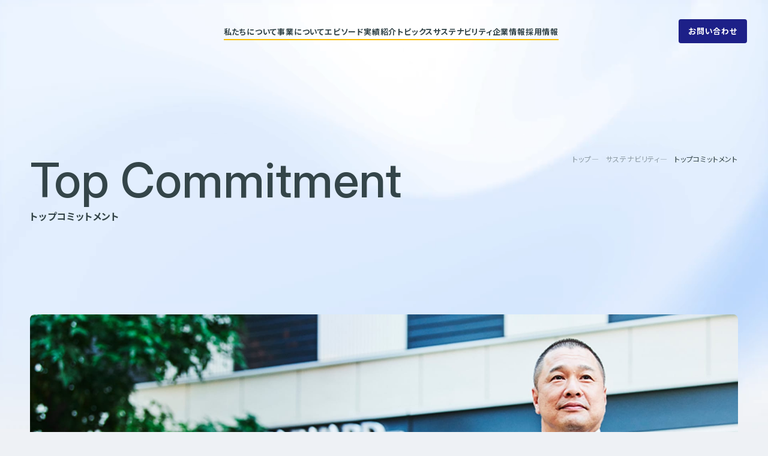

--- FILE ---
content_type: text/html; charset=UTF-8
request_url: https://onward-cd.co.jp/sustainability/topcommitment/
body_size: 40387
content:
<!DOCTYPE html>
<html lang="ja">
<head>
<!-- Google tag (gtag.js) -->
<script async src="https://www.googletagmanager.com/gtag/js?id=UA-78289749-1"></script>
<script>
  window.dataLayer = window.dataLayer || [];
  function gtag(){dataLayer.push(arguments);}
  gtag('js', new Date());

  gtag('config', 'UA-78289749-1');
</script>
<meta charset="UTF-8">
<meta name="viewport" content="width=device-width, initial-scale=1.0, user-scalable=no">
<meta name="format-detection" content="telephone=no">
<meta http-equiv="X-UA-Compatible" content="IE=edge">

<link rel="shortcut icon" type="image/vnd.microsoft.icon" href="https://onward-cd.co.jp/wp/wp-content/themes/onward_cd_renew/assets/img/common/favicon.ico" />
<link rel="apple-touch-icon" href="https://onward-cd.co.jp/wp/wp-content/themes/onward_cd_renew/assets/img/common/apple-touch-icon.png" sizes="180x180"/>
<link rel="icon" type="image/png" href="https://onward-cd.co.jp/wp/wp-content/themes/onward_cd_renew/assets/img/common/android-touch-icon.png" sizes="192x192">

<!-- FONT -->
<link rel="preconnect" href="https://fonts.googleapis.com">
<link rel="preconnect" href="https://fonts.gstatic.com" crossorigin>
<link href="https://fonts.googleapis.com/css2?family=Inter:ital,opsz,wght@0,14..32,100..900;1,14..32,100..900&family=Noto+Sans+JP:wght@100..900&display=swap" rel="stylesheet">

<!-- css, js -->
<link rel="stylesheet" href="https://onward-cd.co.jp/wp/wp-content/themes/onward_cd_renew/assets/css/style.css">

<script>
    document.documentElement.style.setProperty('--vw', document.documentElement.clientWidth + 'px');
</script>
<meta name='robots' content='index, follow, max-image-preview:large, max-snippet:-1, max-video-preview:-1' />

	<!-- This site is optimized with the Yoast SEO plugin v26.7 - https://yoast.com/wordpress/plugins/seo/ -->
	<title>トップコミットメント | 株式会社オンワードコーポレートデザイン</title>
	<meta name="description" content="オンワードコーポレートデザインがSDGsに取り組むトップコミットメントの表明。「一人ひとりの『はたらく、まなぶ、つかう』をエシカルに」というサステナビリティ方針の下、持続可能な社会の実現を目指します。" />
	<link rel="canonical" href="https://onward-cd.co.jp/sustainability/topcommitment/" />
	<meta property="og:locale" content="ja_JP" />
	<meta property="og:type" content="article" />
	<meta property="og:title" content="トップコミットメント | 株式会社オンワードコーポレートデザイン" />
	<meta property="og:description" content="オンワードコーポレートデザインがSDGsに取り組むトップコミットメントの表明。「一人ひとりの『はたらく、まなぶ、つかう』をエシカルに」というサステナビリティ方針の下、持続可能な社会の実現を目指します。" />
	<meta property="og:url" content="https://onward-cd.co.jp/sustainability/topcommitment/" />
	<meta property="og:site_name" content="株式会社オンワードコーポレートデザイン" />
	<meta property="article:modified_time" content="2025-10-20T09:37:41+00:00" />
	<meta property="og:image" content="https://onward-cd.co.jp/wp/wp-content/uploads/2023/08/ogp.png" />
	<meta property="og:image:width" content="1200" />
	<meta property="og:image:height" content="630" />
	<meta property="og:image:type" content="image/png" />
	<meta name="twitter:card" content="summary_large_image" />
	<script type="application/ld+json" class="yoast-schema-graph">{"@context":"https://schema.org","@graph":[{"@type":"WebPage","@id":"https://onward-cd.co.jp/sustainability/topcommitment/","url":"https://onward-cd.co.jp/sustainability/topcommitment/","name":"トップコミットメント | 株式会社オンワードコーポレートデザイン","isPartOf":{"@id":"https://onward-cd.co.jp/#website"},"datePublished":"2025-10-14T06:36:52+00:00","dateModified":"2025-10-20T09:37:41+00:00","description":"オンワードコーポレートデザインがSDGsに取り組むトップコミットメントの表明。「一人ひとりの『はたらく、まなぶ、つかう』をエシカルに」というサステナビリティ方針の下、持続可能な社会の実現を目指します。","breadcrumb":{"@id":"https://onward-cd.co.jp/sustainability/topcommitment/#breadcrumb"},"inLanguage":"ja","potentialAction":[{"@type":"ReadAction","target":["https://onward-cd.co.jp/sustainability/topcommitment/"]}]},{"@type":"BreadcrumbList","@id":"https://onward-cd.co.jp/sustainability/topcommitment/#breadcrumb","itemListElement":[{"@type":"ListItem","position":1,"name":"トップ","item":"https://onward-cd.co.jp/"},{"@type":"ListItem","position":2,"name":"サステナビリティ","item":"https://onward-cd.co.jp/sustainability/"},{"@type":"ListItem","position":3,"name":"トップコミットメント"}]},{"@type":"WebSite","@id":"https://onward-cd.co.jp/#website","url":"https://onward-cd.co.jp/","name":"株式会社オンワードコーポレートデザイン","description":"オンワードコーポレートデザインのウェブサイト。会社情報、事業紹介、事例、採用情報などがご覧いただけます。","potentialAction":[{"@type":"SearchAction","target":{"@type":"EntryPoint","urlTemplate":"https://onward-cd.co.jp/?s={search_term_string}"},"query-input":{"@type":"PropertyValueSpecification","valueRequired":true,"valueName":"search_term_string"}}],"inLanguage":"ja"}]}</script>
	<!-- / Yoast SEO plugin. -->


<link rel="alternate" title="oEmbed (JSON)" type="application/json+oembed" href="https://onward-cd.co.jp/wp-json/oembed/1.0/embed?url=https%3A%2F%2Fonward-cd.co.jp%2Fsustainability%2Ftopcommitment%2F" />
<link rel="alternate" title="oEmbed (XML)" type="text/xml+oembed" href="https://onward-cd.co.jp/wp-json/oembed/1.0/embed?url=https%3A%2F%2Fonward-cd.co.jp%2Fsustainability%2Ftopcommitment%2F&#038;format=xml" />
<style id='wp-img-auto-sizes-contain-inline-css' type='text/css'>
img:is([sizes=auto i],[sizes^="auto," i]){contain-intrinsic-size:3000px 1500px}
/*# sourceURL=wp-img-auto-sizes-contain-inline-css */
</style>
<style id='wp-block-library-inline-css' type='text/css'>
:root{--wp-block-synced-color:#7a00df;--wp-block-synced-color--rgb:122,0,223;--wp-bound-block-color:var(--wp-block-synced-color);--wp-editor-canvas-background:#ddd;--wp-admin-theme-color:#007cba;--wp-admin-theme-color--rgb:0,124,186;--wp-admin-theme-color-darker-10:#006ba1;--wp-admin-theme-color-darker-10--rgb:0,107,160.5;--wp-admin-theme-color-darker-20:#005a87;--wp-admin-theme-color-darker-20--rgb:0,90,135;--wp-admin-border-width-focus:2px}@media (min-resolution:192dpi){:root{--wp-admin-border-width-focus:1.5px}}.wp-element-button{cursor:pointer}:root .has-very-light-gray-background-color{background-color:#eee}:root .has-very-dark-gray-background-color{background-color:#313131}:root .has-very-light-gray-color{color:#eee}:root .has-very-dark-gray-color{color:#313131}:root .has-vivid-green-cyan-to-vivid-cyan-blue-gradient-background{background:linear-gradient(135deg,#00d084,#0693e3)}:root .has-purple-crush-gradient-background{background:linear-gradient(135deg,#34e2e4,#4721fb 50%,#ab1dfe)}:root .has-hazy-dawn-gradient-background{background:linear-gradient(135deg,#faaca8,#dad0ec)}:root .has-subdued-olive-gradient-background{background:linear-gradient(135deg,#fafae1,#67a671)}:root .has-atomic-cream-gradient-background{background:linear-gradient(135deg,#fdd79a,#004a59)}:root .has-nightshade-gradient-background{background:linear-gradient(135deg,#330968,#31cdcf)}:root .has-midnight-gradient-background{background:linear-gradient(135deg,#020381,#2874fc)}:root{--wp--preset--font-size--normal:16px;--wp--preset--font-size--huge:42px}.has-regular-font-size{font-size:1em}.has-larger-font-size{font-size:2.625em}.has-normal-font-size{font-size:var(--wp--preset--font-size--normal)}.has-huge-font-size{font-size:var(--wp--preset--font-size--huge)}.has-text-align-center{text-align:center}.has-text-align-left{text-align:left}.has-text-align-right{text-align:right}.has-fit-text{white-space:nowrap!important}#end-resizable-editor-section{display:none}.aligncenter{clear:both}.items-justified-left{justify-content:flex-start}.items-justified-center{justify-content:center}.items-justified-right{justify-content:flex-end}.items-justified-space-between{justify-content:space-between}.screen-reader-text{border:0;clip-path:inset(50%);height:1px;margin:-1px;overflow:hidden;padding:0;position:absolute;width:1px;word-wrap:normal!important}.screen-reader-text:focus{background-color:#ddd;clip-path:none;color:#444;display:block;font-size:1em;height:auto;left:5px;line-height:normal;padding:15px 23px 14px;text-decoration:none;top:5px;width:auto;z-index:100000}html :where(.has-border-color){border-style:solid}html :where([style*=border-top-color]){border-top-style:solid}html :where([style*=border-right-color]){border-right-style:solid}html :where([style*=border-bottom-color]){border-bottom-style:solid}html :where([style*=border-left-color]){border-left-style:solid}html :where([style*=border-width]){border-style:solid}html :where([style*=border-top-width]){border-top-style:solid}html :where([style*=border-right-width]){border-right-style:solid}html :where([style*=border-bottom-width]){border-bottom-style:solid}html :where([style*=border-left-width]){border-left-style:solid}html :where(img[class*=wp-image-]){height:auto;max-width:100%}:where(figure){margin:0 0 1em}html :where(.is-position-sticky){--wp-admin--admin-bar--position-offset:var(--wp-admin--admin-bar--height,0px)}@media screen and (max-width:600px){html :where(.is-position-sticky){--wp-admin--admin-bar--position-offset:0px}}
/*wp_block_styles_on_demand_placeholder:696cc764c677d*/
/*# sourceURL=wp-block-library-inline-css */
</style>
<style id='classic-theme-styles-inline-css' type='text/css'>
/*! This file is auto-generated */
.wp-block-button__link{color:#fff;background-color:#32373c;border-radius:9999px;box-shadow:none;text-decoration:none;padding:calc(.667em + 2px) calc(1.333em + 2px);font-size:1.125em}.wp-block-file__button{background:#32373c;color:#fff;text-decoration:none}
/*# sourceURL=/wp-includes/css/classic-themes.min.css */
</style>
<link rel="https://api.w.org/" href="https://onward-cd.co.jp/wp-json/" /><link rel="alternate" title="JSON" type="application/json" href="https://onward-cd.co.jp/wp-json/wp/v2/pages/2373" /><link rel="EditURI" type="application/rsd+xml" title="RSD" href="https://onward-cd.co.jp/wp/xmlrpc.php?rsd" />
<link rel='shortlink' href='https://onward-cd.co.jp/?p=2373' />

</head>

<body>

<!-- ヘッダー -->
<header class="pageheader">
    <div class="pageheader__inner">
        <a href="https://onward-cd.co.jp" class="pageheader__logo">
            <img class="logo-basic" src="https://onward-cd.co.jp/wp/wp-content/themes/onward_cd_renew/assets/img/common/logo_onward_cd.svg" alt="株式会社オンワードコーポレートデザイン">
            <img class="logo-wh" src="https://onward-cd.co.jp/wp/wp-content/themes/onward_cd_renew/assets/img/common/logo_onward_cd-wh.svg" alt="">
        </a>
        <ul class="navi-header">
            <li class="navi-header__parent js-pagenavi-sub">
                <span><a href="https://onward-cd.co.jp/about">私たちについて</a></span>
                <div class="navi-header__child">
                    <ul>
                        <li><a href="https://onward-cd.co.jp/about/message">代表メッセージ</a></li>
                        <li><a href="https://onward-cd.co.jp/about/philosophy">企業理念</a></li>
                        <li><a href="https://onward-cd.co.jp/about/history">ヒストリー</a></li>
                    </ul>
                </div>
            </li>
            <li><a href="https://onward-cd.co.jp/oursupport">事業について</a></li>
            <li><a href="https://onward-cd.co.jp/episode">エピソード</a></li>
            <li><a href="https://onward-cd.co.jp/works">実績紹介</a></li>
            <li><a href="https://onward-cd.co.jp/topics">トピックス</a></li>
            <li class="navi-header__parent js-pagenavi-sub">
                <span><a href="https://onward-cd.co.jp/sustainability">サステナビリティ</a></span>
                <div class="navi-header__child">
                    <ul>
                        <li><a href="https://onward-cd.co.jp/sustainability/topcommitment">トップコミットメント</a></li>
                        <li><a href="https://onward-cd.co.jp/sustainability/policy">サステナビリティ方針</a></li>
                        <li><a href="https://onward-cd.co.jp/sustainability/materiality">重要課題とSDGs</a></li>
                        <li><a href="https://onward-cd.co.jp/sustainability/sdgs">具体的な取り組みと目標</a></li>
                        <li><a href="https://onward-cd.co.jp/sustainability/valuechain">バリューチェーン</a></li>
                        <li><a href="https://onward-cd.co.jp/sustainability/esgdatabook">ESGデータブック</a></li>
                        <li><a href="https://onward-cd.co.jp/sustainability/sdgs_report">サステナビリティレポート</a></li>
                    </ul>
                </div>
            </li>
            <li class="navi-header__parent js-pagenavi-sub">
                <span><a href="https://onward-cd.co.jp/company">企業情報</a></span>
                <div class="navi-header__child">
                    <ul>
                        <li><a href="https://onward-cd.co.jp/company/profile">会社概要</a></li>
                        <li><a href="https://onward-cd.co.jp/company/humanrights">人権方針</a></li>
                        <li><a href="https://onward-cd.co.jp/company/environment">環境方針</a></li>
                        <li><a href="https://onward-cd.co.jp/company/anti_corruption">腐敗防止規定</a></li>
                        <li><a href="https://onward-cd.co.jp/company/code_of_conduct">行動指針</a></li>
                        <li><a href="https://onward-cd.co.jp/company/procurement">調達指針</a></li>
                    </ul>
                </div>
            </li>
            <li><a href="https://onward-cd.co.jp/recruit" target="_blank">採用情報</a></li>
        </ul>
        <div class="pageheader__cnv">
            <a href="https://onward-cd.co.jp/cgibin/inquiry">お問い合わせ</a>
        </div>
    </div>
</header><!-- グローバルナビ -->
<div class="menu js-menu">
    <div class="menu__inner">
        <nav class="menu__navi">
            <ul class="navi-menu">
                <li>
                    <details name="menu-sub1">
                        <summary>私たちについて</summary>
                        <div class="navi-menu__child">
                            <ul>
                                <li><a href="https://onward-cd.co.jp/about">私たちについてトップ</a></li>
                                <li><a href="https://onward-cd.co.jp/about/message">代表メッセージ</a></li>
                                <li><a href="https://onward-cd.co.jp/about/philosophy">企業理念</a></li>
                                <li><a href="https://onward-cd.co.jp/about/history">ヒストリー</a></li>
                            </ul>
                        </div>
                    </details>
                </li>
                <li><a href="https://onward-cd.co.jp/oursupport">事業について</a></li>
                <li><a href="https://onward-cd.co.jp/episode">エピソード</a></li>
                <li><a href="https://onward-cd.co.jp/works">実績紹介</a></li>
                <li><a href="https://onward-cd.co.jp/topics">トピックス</a></li>
                <li>
                    <details name="menu-sub2">
                        <summary>サステナビリティ</summary>
                        <div class="navi-menu__child">
                            <ul>
                                <li><a href="https://onward-cd.co.jp/sustainability">サステナビリティトップ</a></li>
                                <li><a href="https://onward-cd.co.jp/sustainability/topcommitment">トップコミットメント</a></li>
                                <li><a href="https://onward-cd.co.jp/sustainability/policy">サステナビリティ方針</a></li>
                                <li><a href="https://onward-cd.co.jp/sustainability/materiality">重要課題とSDGs</a></li>
                                <li><a href="https://onward-cd.co.jp/sustainability/sdgs">具体的な取り組みと目標</a></li>
                                <li><a href="https://onward-cd.co.jp/sustainability/valuechain">バリューチェーン</a></li>
                                <li><a href="https://onward-cd.co.jp/sustainability/esgdatabook">ESGデータブック</a></li>
                                <li><a href="https://onward-cd.co.jp/sustainability/sdgs_report">サステナビリティレポート</a></li>
                            </ul>
                        </div>
                    </details>
                </li>
                <li>
                    <details name="menu-sub3">
                        <summary>企業情報</summary>
                        <div class="navi-menu__child">
                            <ul>
                                <li><a href="https://onward-cd.co.jp/company">企業情報トップ</a></li>
                                <li><a href="https://onward-cd.co.jp/company/profile">会社概要</a></li>
                                <li><a href="https://onward-cd.co.jp/company/humanrights">人権方針</a></li>
                                <li><a href="https://onward-cd.co.jp/company/environment">環境方針</a></li>
                                <li><a href="https://onward-cd.co.jp/company/anti_corruption">腐敗防止規定</a></li>
                                <li><a href="https://onward-cd.co.jp/company/code_of_conduct">行動指針</a></li>
                                <li><a href="https://onward-cd.co.jp/company/procurement">調達指針</a></li>
                            </ul>
                        </div>
                    </details>
                </li>
                <li><a href="https://onward-cd.co.jp/recruit" target="_blank">採用情報</a></li>
            </ul>
        </nav>

        <div class="menu__cnv">
            <a href="https://onward-cd.co.jp/cgibin/inquiry">お問い合わせ</a>
        </div>

        <div class="menu__lower">
            <ul class="navi-footer--sm">
                <li><a href="https://www.onward-hd.co.jp/" target="_blank">株式会社オンワードホールディングス</a></li>
                <li><a href="https://www.onward.co.jp/" target="_blank">株式会社オンワード樫山</a></li>
                <li><a href="https://kashiyama1927.jp/" target="_blank">オンワードパーソナルスタイル</a></li>
            </ul>

            <div class="pagefooter__company">
                <a href="/<%= settings.url.top %>" class="pagefooter__logo">
                    <img src="https://onward-cd.co.jp/wp/wp-content/themes/onward_cd_renew/assets/img/common/logo_onward_cd.svg" alt="株式会社オンワードコーポレートデザイン">
                </a>
                <div class="pagefooter__info">〒102－8115 <br>東京都千代田区飯田橋二丁目10－10 <br>TEL：03-5226-1333</div>
            </div>
        </div>

        <div class="pagefooter__bottom">
            <p class="pagefooter__copyright">Copyright(C)2025 Onward Corporate Design CO., Ltd. </p>
            <ul class="navi-footer--bottom">
                <li><a href="https://onward-cd.co.jp/privacy">個人情報保護方針</a></li>
                <li><a href="https://onward-cd.co.jp/publicnotice">電子公告（2024年3月28日以前）</a></li>
            </ul>
        </div>
        
    </div>
</div>

<div class="menu-btn js-menu-btn">
    <div class="menu-btn__icon">
        <span></span>
        <span></span>
        <span></span>
    </div>
</div>

<main class="page-sus">

    <div class="kv-second">
        <div class="kv-second__upper">
            <div class="kv-second__inner">
                <!-- パンくずリスト -->
<ol class="navi-breadcrumb"><li><a href="https://onward-cd.co.jp/">トップ</a></li> <li><a href="https://onward-cd.co.jp/sustainability/">サステナビリティ</a></li>  <li>トップコミットメント</li></ol>
                <h1 class="heading-page js-inview-fade">
                    <span class="en">Top Commitment</span>
                    <span class="jp">トップコミットメント</span>
                </h1>
            </div>
        </div>
    </div>

    <section class="container-sec adj--mt0">
        <div class="sus__topcommitment">
            <div class="sus__topcommitment__kv">
                <img decoding="async" class="show--tab" src="https://onward-cd.co.jp/wp/wp-content/themes/onward_cd_renew/assets/img/sustainability/topcommitment_kv.jpg" alt="「人」「地球」「意識」をキーワードに、ファッションを通じて、持続可能な未来をつくる">
                <img decoding="async" class="hide--tab" src="https://onward-cd.co.jp/wp/wp-content/themes/onward_cd_renew/assets/img/sustainability/topcommitment_kv-sp.jpg" alt="">
            </div>
            <div class="sus__topcommitment__content doc-policy">
                <div>
                    <p class="para">私たちオンワードコーポレートデザインは、新たにサステナビリティ方針を定め、SDGsに取り組んでいくことを表明しました。</p>
                    <p class="para">ファッション業界をけん引するオンワードグループとして、未来における社会的責任を考えていくことは大きな課題です。グループの中でも、主にB to Bビジネスを展開しているオンワードコーポレートデザインは企業との関わりが深く、クライアントを通じて社会課題に気づき、解決策を模索する機会が少なくありません。その中で、SDGsにどう取り組むべきか、改めて明確にする必要があると感じました。</p>
                </div>
                <div>
                    <p class="para">まず策定したのが「一人ひとりの『はたらく、まなぶ、つかう』をエシカルに」という方針です。私たちは、ファッションを通じて、企業文化やブランド醸成に寄与し、また、人々の消費意識をエシカルに変えていきます。そして、当社従業員やサプライヤーの皆様の権利と幸せを大切にしながら、企業・団体様の課題に寄り添うことで、経済的価値と社会的価値の双方を追求し、持続可能な社会に貢献してまいりたいと考えています。</p>
                </div>

                <div class="sus__topcommitment__ph">
                    <img decoding="async" class="show--tab" src="https://onward-cd.co.jp/wp/wp-content/themes/onward_cd_renew/assets/img/sustainability/topcommitment_ph1.jpg" alt="写真">
                    <img decoding="async" class="hide--tab" src="https://onward-cd.co.jp/wp/wp-content/themes/onward_cd_renew/assets/img/sustainability/topcommitment_ph1-sp.jpg" alt="">
                </div>

                <div>
                    <p class="para">具体的に、当社の事業におけるSDGsの取り組みを述べると、SDGsのゴール８番「働きがいも経済成長も」では、ディーセントワーク（働きがいのある人間らしい仕事）が登場します。ユニフォーム事業では企業・団体、医療、学校の３領域を中心に、様々な機能や目的を持ったユニフォームを提供しており、当社のマテリアリティとも密接な関係があります。例えば、生地の特性やデザインによって安全性や衛生面、耐久性など職種ごとに求められる機能を強化し、働きやすさを追求するとともに、企業イメージを高め、着用者が誇りを持って働けるようなユニフォームをつくることを重視しています。また、素材や副資材を扱うメーカーと協業し、サステナブルな商材開発を実践しています。</p>
                    <p class="para">サステナビリティ方針では「人々の消費意識をエシカルに変える」と宣言していますが、セールスプロモーション事業はまさにその機会と捉えています。単なる販促ではなく、エコバックや環境負荷の少ない素材を使ったグッズを推奨するなど、消費者の意識をエシカル、サステナブルに変えるような企画をご提案します。</p>
                    <p class="para">一方、催事事業では、今後ますます深刻化すると予想される高齢化社会に向けて、健康をテーマにした企画を検討してまいりたいと考えています。</p>
                    <p class="para">SDGsでは12番「つくる責任　つかう責任」、つまり自社だけでなく、サプライチェーン全体で環境と社会の両方に配慮し、責任を負うというゴールが登場します。ファッション業界では特に、生産過程において劣悪な労働環境や低賃金といった労働者の人権侵害が問題視されています。当社ではその点においても責任を持ち、ユニフォームがどのような場所でどのように製造されているのかクライアントである企業様に知っていただくために、海外の縫製工場検修を実施しています。</p>
                </div>

                <div class="sus__topcommitment__ph">
                    <img decoding="async" class="show--tab" src="https://onward-cd.co.jp/wp/wp-content/themes/onward_cd_renew/assets/img/sustainability/topcommitment_ph2.jpg" alt="写真">
                    <img decoding="async" class="hide--tab" src="https://onward-cd.co.jp/wp/wp-content/themes/onward_cd_renew/assets/img/sustainability/topcommitment_ph2-sp.jpg" alt="">
                </div>

                <div>
                    <p class="para">今後、SDGsの取り組みを推進していくには、従業員にSDGsの理念を理解してもらい、企業として個人として、どうすべきかを考えてもらう必要があります。会社としても従業員の意識を高められるように勉強会などを実施していきます。</p>
                    <p class="para">個人的な話になりますが、以前、ウインドサーフィンにのめり込んでいた時期があり、このときに海洋汚染などの環境破壊を目の当たりにしたことで、環境問題を身近なものとして考えるようになりました。まず、SDGsに踏み出すには、環境を含めた社会課題を自分ごととして捉えることが重要です。その点において、昨今の若手社員は環境やSDGsに関する教育を受けている世代でもあり、意識の高さを感じます。このような若手の活躍で、よりよい取り組みが生まれることを期待しています。<br>彼らが活躍するための土壌として、組織の在り方も重要です。ワークライフバランスや女性活躍などを含めたダイバーシティへの取り組みも、これまで以上に尽力していきたいと考えています。</p>
                </div>

                <div>
                    <p class="para">コーポレート・ガバナンスの面でも充実・強化を進め、健全で透明性の高い経営を実現していきます。<br>企業として成長しながら、同時に社会問題の解決にも貢献する。こうしたサステナビリティ経営は、短期間で成果を上げられるものではありません。重要なことだからこそ、ステップを踏みながら着実に進んでいくことが必要です。</p>
                    <p class="para">中長期的な視点で、実現可能な取り組みを見極め、確実に手がけてまいりたいと考えています。</p>
                </div>

                <div class="doc-policy__signature">
                    <p class="para">2020年12月<br>代表取締役社長　村上 哲</p>
                </div>
            </div>
        </div>
    </section>

    <section class="container-sec">
        <ul class="navi-page">
    <li><a href="https://onward-cd.co.jp/sustainability/topcommitment">
        <div class="inner">
            <span class="en">Top Commitment</span>
            <span class="jp">トップコミットメント</span>
        </div>
        <span class="arrow-link"><i class="arrow-link__icon"></i></span>
    </a></li>
    <li><a href="https://onward-cd.co.jp/sustainability/policy">
        <div class="inner">
            <span class="en">Sustainability Policy</span>
            <span class="jp">サステナビリティ方針／活動ガイドライン／推進体制</span>
        </div>
        <span class="arrow-link"><i class="arrow-link__icon"></i></span>
    </a></li>
    <li><a href="https://onward-cd.co.jp/sustainability/materiality">
        <div class="inner">
            <span class="en">Materiality & SDGs</span>
            <span class="jp">重要課題とSDGsへの貢献</span>
        </div>
        <span class="arrow-link"><i class="arrow-link__icon"></i></span>
    </a></li>
    <li><a href="https://onward-cd.co.jp/sustainability/sdgs">
        <div class="inner">
            <span class="en">Actions & Goals</span>
            <span class="jp">具体的な取り組みと目標</span>
        </div>
        <span class="arrow-link"><i class="arrow-link__icon"></i></span>
    </a></li>
    <li><a href="https://onward-cd.co.jp/sustainability/valuechain">
        <div class="inner">
            <span class="en">Value Chain</span>
            <span class="jp">バリューチェーンを通じた社会課題解決</span>
        </div>
        <span class="arrow-link"><i class="arrow-link__icon"></i></span>
    </a></li>
    <li><a href="https://onward-cd.co.jp/sustainability/esgdatabook">
        <div class="inner">
            <span class="en">ESG Data Book</span>
            <span class="jp">ESGデータブック</span>
        </div>
        <span class="arrow-link"><i class="arrow-link__icon"></i></span>
    </a></li>
    <li><a href="https://onward-cd.co.jp/sustainability/sdgs_report">
        <div class="inner">
            <span class="en">Sustainability Report</span>
            <span class="jp">サステナビリティレポート ライブラリ</span>
        </div>
        <span class="arrow-link"><i class="arrow-link__icon"></i></span>
    </a></li>
</ul>
        <div class="container-btn">
            <a href="/sustainability/" class="btn-link">
                <span>サステナビリティトップ</span>
                <span class="arrow-link wh"><i class="arrow-link__icon wh"></i></span>
            </a>
        </div>
    </section>

</main>

<!-- フッター -->
<footer class="pagefooter">
    <a class="pagefooter__cnv" href="https://onward-cd.co.jp/cgibin/inquiry">
        <div class="pagefooter__cnv__inner">
            <div class="pagefooter__cnv__text">
                <span class="en">Contact Us</span>
                <span class="jp">お問い合わせ</span>
            </div>
            <span class="arrow-link"><i class="arrow-link__icon"></i></span>
        </div>
    </a>

    <ul class="navi-card--sm">
        <li><a href="https://uniform.onward-cd.co.jp/" target="_blank">
            <img class="show--tab" src="https://onward-cd.co.jp/wp/wp-content/themes/onward_cd_renew/assets/img/oursupport/navi_biz_uni_original.jpg" alt="">
            <img class="hide--tab" src="https://onward-cd.co.jp/wp/wp-content/themes/onward_cd_renew/assets/img/oursupport/navi_biz_uni_original-sp.jpg" alt="">
            <div class="navi-card--sm__title">
                <span class="en">Original Uniform</span>
                <span class="jp">企業様向けユニフォーム</span>
            </div>
        </a></li>
        <li><a href="https://school.onward-cd.co.jp/" target="_blank">
            <img class="show--tab" src="https://onward-cd.co.jp/wp/wp-content/themes/onward_cd_renew/assets/img/oursupport/navi_biz_uni_school.jpg" alt="">
            <img class="hide--tab" src="https://onward-cd.co.jp/wp/wp-content/themes/onward_cd_renew/assets/img/oursupport/navi_biz_uni_school-sp.jpg" alt="">
            <div class="navi-card--sm__title">
                <span class="en">School Uniform</span>
                <span class="jp">オリジナル学生服</span>
            </div>
        </a></li>
        <li><a href="https://medical.onward-cd.co.jp/" target="_blank">
            <img class="show--tab" src="https://onward-cd.co.jp/wp/wp-content/themes/onward_cd_renew/assets/img/oursupport/navi_biz_uni_medical.jpg" alt="">
            <img class="hide--tab" src="https://onward-cd.co.jp/wp/wp-content/themes/onward_cd_renew/assets/img/oursupport/navi_biz_uni_medical-sp.jpg" alt="">
            <div class="navi-card--sm__title">
                <span class="en">Medical Uniform</span>
                <span class="jp">メディカルウェア</span>
            </div>
        </a></li>
        <li><a href="https://solution.onward-cd.co.jp/" target="_blank">
            <img class="show--tab" src="https://onward-cd.co.jp/wp/wp-content/themes/onward_cd_renew/assets/img/oursupport/navi_biz_uni_insight.jpg" alt="">
            <img class="hide--tab" src="https://onward-cd.co.jp/wp/wp-content/themes/onward_cd_renew/assets/img/oursupport/navi_biz_uni_insight-sp.jpg" alt="">
            <div class="navi-card--sm__title">
                <span class="en">Insight Sales</span>
                <span class="jp">インサイトセールス</span>
            </div>
        </a></li>
    </ul>

    <div class="pagefooter__inner">
        <div class="pagefooter__company">
            <a href="https://onward-cd.co.jp" class="pagefooter__logo">
                <img src="https://onward-cd.co.jp/wp/wp-content/themes/onward_cd_renew/assets/img/common/logo_onward_cd.svg" alt="株式会社オンワードコーポレートデザイン">
            </a>
            <div class="pagefooter__info">〒102－8115 <br>東京都千代田区飯田橋二丁目10－10 <br>TEL：03-5226-1333</div>
        </div>
        <div class="pagefooter__navi">
            <ul class="navi-footer">
                <li class="navi-footer__parent">
                    <div class="js-pagenavi-sub">
                        <span><a href="https://onward-cd.co.jp/about">私たちについて</a></span>
                        <div class="navi-footer__child">
                            <ul>
                                <li><a href="https://onward-cd.co.jp/about/message">代表メッセージ</a></li>
                                <li><a href="https://onward-cd.co.jp/about/philosophy">企業理念</a></li>
                                <li><a href="https://onward-cd.co.jp/about/history">ヒストリー</a></li>
                            </ul>
                        </div>
                    </div>
                </li>
                <li><a href="https://onward-cd.co.jp/oursupport">事業について</a></li>
                <li><a href="https://onward-cd.co.jp/episode">エピソード</a></li>
                <li><a href="https://onward-cd.co.jp/works">実績紹介</a></li>
                <li><a href="https://onward-cd.co.jp/topics">トピックス</a></li>
                <li class="navi-footer__parent">
                    <div class="js-pagenavi-sub">
                        <span><a href="https://onward-cd.co.jp/sustainability">サステナビリティ</a></span>
                        <div class="navi-footer__child">
                            <ul>
                                <li><a href="https://onward-cd.co.jp/sustainability/topcommitment">トップコミットメント</a></li>
                                <li><a href="https://onward-cd.co.jp/sustainability/policy">サステナビリティ方針</a></li>
                                <li><a href="https://onward-cd.co.jp/sustainability/materiality">重要課題とSDGs</a></li>
                                <li><a href="https://onward-cd.co.jp/sustainability/sdgs">具体的な取り組みと目標</a></li>
                                <li><a href="https://onward-cd.co.jp/sustainability/valuechain">バリューチェーン</a></li>
                                <li><a href="https://onward-cd.co.jp/sustainability/esgdatabook">ESGデータブック</a></li>
                                <li><a href="https://onward-cd.co.jp/sustainability/sdgs_report">サステナビリティレポート</a></li>
                            </ul>
                        </div>
                    </div>
                </li>
                <li class="navi-footer__parent">
                    <div class="js-pagenavi-sub">
                        <span><a href="https://onward-cd.co.jp/company">企業情報</a></span>
                        <div class="navi-footer__child">
                            <ul>
                                <li><a href="https://onward-cd.co.jp/company/profile">会社概要</a></li>
                                <li><a href="https://onward-cd.co.jp/company/humanrights">人権方針</a></li>
                                <li><a href="https://onward-cd.co.jp/company/environment">環境方針</a></li>
                                <li><a href="https://onward-cd.co.jp/company/anti_corruption">腐敗防止規定</a></li>
                                <li><a href="https://onward-cd.co.jp/company/code_of_conduct">行動指針</a></li>
                                <li><a href="https://onward-cd.co.jp/company/procurement">調達指針</a></li>
                            </ul>
                        </div>
                    </div>
                </li>
                <li><a href="https://onward-cd.co.jp/recruit">採用情報</a></li>
            </ul>
            <ul class="navi-footer--sm">
                <li><a href="https://www.onward-hd.co.jp/" target="_blank">株式会社オンワードホールディングス</a></li>
                <li><a href="https://www.onward.co.jp/" target="_blank">株式会社オンワード樫山</a></li>
                <li><a href="https://kashiyama1927.jp/" target="_blank">オンワードパーソナルスタイル</a></li>
            </ul>
        </div>
    </div>

    <div class="pagefooter__bottom">
        <p class="pagefooter__copyright">Copyright(C)2025 Onward Corporate Design CO., Ltd. </p>
        <ul class="navi-footer--bottom">
            <li><a href="https://onward-cd.co.jp/privacy">個人情報保護方針</a></li>
            <li><a href="https://onward-cd.co.jp/publicnotice">電子公告（2024年3月28日以前）</a></li>
        </ul>
    </div>
</footer>
<video class="bg_video show--hor" playsinline muted autoplay loop>
    <source src="https://onward-cd.co.jp/wp/wp-content/themes/onward_cd_renew/assets/video/bg.mp4" type="video/mp4">
</video>
<video class="bg_video show--vrt" playsinline muted autoplay loop>
    <source src="https://onward-cd.co.jp/wp/wp-content/themes/onward_cd_renew/assets/video/bg_sp.mp4" type="video/mp4">
</video>

<script src="https://onward-cd.co.jp/wp/wp-content/themes/onward_cd_renew/assets/js/vendor.js"></script>
<script src="https://onward-cd.co.jp/wp/wp-content/themes/onward_cd_renew/assets/js/script.js"></script>

<script type="speculationrules">
{"prefetch":[{"source":"document","where":{"and":[{"href_matches":"/*"},{"not":{"href_matches":["/wp/wp-*.php","/wp/wp-admin/*","/wp/wp-content/uploads/*","/wp/wp-content/*","/wp/wp-content/plugins/*","/wp/wp-content/themes/onward_cd_renew/*","/*\\?(.+)"]}},{"not":{"selector_matches":"a[rel~=\"nofollow\"]"}},{"not":{"selector_matches":".no-prefetch, .no-prefetch a"}}]},"eagerness":"conservative"}]}
</script>

</body>
</html>


--- FILE ---
content_type: text/css
request_url: https://onward-cd.co.jp/wp/wp-content/themes/onward_cd_renew/assets/css/style.css
body_size: 227830
content:
@charset "UTF-8";@font-face{font-family:swiper-icons;src:url('data:application/font-woff;charset=utf-8;base64, [base64]//wADZ2x5ZgAAAywAAADMAAAD2MHtryVoZWFkAAABbAAAADAAAAA2E2+eoWhoZWEAAAGcAAAAHwAAACQC9gDzaG10eAAAAigAAAAZAAAArgJkABFsb2NhAAAC0AAAAFoAAABaFQAUGG1heHAAAAG8AAAAHwAAACAAcABAbmFtZQAAA/gAAAE5AAACXvFdBwlwb3N0AAAFNAAAAGIAAACE5s74hXjaY2BkYGAAYpf5Hu/j+W2+MnAzMYDAzaX6QjD6/4//Bxj5GA8AuRwMYGkAPywL13jaY2BkYGA88P8Agx4j+/8fQDYfA1AEBWgDAIB2BOoAeNpjYGRgYNBh4GdgYgABEMnIABJzYNADCQAACWgAsQB42mNgYfzCOIGBlYGB0YcxjYGBwR1Kf2WQZGhhYGBiYGVmgAFGBiQQkOaawtDAoMBQxXjg/wEGPcYDDA4wNUA2CCgwsAAAO4EL6gAAeNpj2M0gyAACqxgGNWBkZ2D4/wMA+xkDdgAAAHjaY2BgYGaAYBkGRgYQiAHyGMF8FgYHIM3DwMHABGQrMOgyWDLEM1T9/w8UBfEMgLzE////P/5//f/V/xv+r4eaAAeMbAxwIUYmIMHEgKYAYjUcsDAwsLKxc3BycfPw8jEQA/[base64]/uznmfPFBNODM2K7MTQ45YEAZqGP81AmGGcF3iPqOop0r1SPTaTbVkfUe4HXj97wYE+yNwWYxwWu4v1ugWHgo3S1XdZEVqWM7ET0cfnLGxWfkgR42o2PvWrDMBSFj/IHLaF0zKjRgdiVMwScNRAoWUoH78Y2icB/yIY09An6AH2Bdu/UB+yxopYshQiEvnvu0dURgDt8QeC8PDw7Fpji3fEA4z/PEJ6YOB5hKh4dj3EvXhxPqH/SKUY3rJ7srZ4FZnh1PMAtPhwP6fl2PMJMPDgeQ4rY8YT6Gzao0eAEA409DuggmTnFnOcSCiEiLMgxCiTI6Cq5DZUd3Qmp10vO0LaLTd2cjN4fOumlc7lUYbSQcZFkutRG7g6JKZKy0RmdLY680CDnEJ+UMkpFFe1RN7nxdVpXrC4aTtnaurOnYercZg2YVmLN/d/gczfEimrE/fs/bOuq29Zmn8tloORaXgZgGa78yO9/cnXm2BpaGvq25Dv9S4E9+5SIc9PqupJKhYFSSl47+Qcr1mYNAAAAeNptw0cKwkAAAMDZJA8Q7OUJvkLsPfZ6zFVERPy8qHh2YER+3i/BP83vIBLLySsoKimrqKqpa2hp6+jq6RsYGhmbmJqZSy0sraxtbO3sHRydnEMU4uR6yx7JJXveP7WrDycAAAAAAAH//wACeNpjYGRgYOABYhkgZgJCZgZNBkYGLQZtIJsFLMYAAAw3ALgAeNolizEKgDAQBCchRbC2sFER0YD6qVQiBCv/H9ezGI6Z5XBAw8CBK/m5iQQVauVbXLnOrMZv2oLdKFa8Pjuru2hJzGabmOSLzNMzvutpB3N42mNgZGBg4GKQYzBhYMxJLMlj4GBgAYow/P/PAJJhLM6sSoWKfWCAAwDAjgbRAAB42mNgYGBkAIIbCZo5IPrmUn0hGA0AO8EFTQAA');font-weight:400;font-style:normal}:root{--swiper-theme-color:#007aff}:host{position:relative;display:block;margin-left:auto;margin-right:auto;z-index:1}.swiper{margin-left:auto;margin-right:auto;position:relative;overflow:hidden;list-style:none;padding:0;z-index:1;display:block}.swiper-vertical>.swiper-wrapper{-webkit-box-orient:vertical;-webkit-box-direction:normal;-webkit-flex-direction:column;-ms-flex-direction:column;flex-direction:column}.swiper-wrapper{position:relative;width:100%;height:100%;z-index:1;display:-webkit-box;display:-webkit-flex;display:-ms-flexbox;display:flex;-webkit-transition-property:-webkit-transform;transition-property:-webkit-transform;transition-property:transform;transition-property:transform,-webkit-transform;-webkit-transition-timing-function:var(--swiper-wrapper-transition-timing-function,initial);transition-timing-function:var(--swiper-wrapper-transition-timing-function,initial);-webkit-box-sizing:content-box;box-sizing:content-box}.swiper-android .swiper-slide,.swiper-ios .swiper-slide,.swiper-wrapper{-webkit-transform:translate3d(0,0,0);transform:translate3d(0,0,0)}.swiper-horizontal{-ms-touch-action:pan-y;touch-action:pan-y}.swiper-vertical{-ms-touch-action:pan-x;touch-action:pan-x}.swiper-slide{-webkit-flex-shrink:0;-ms-flex-negative:0;flex-shrink:0;width:100%;height:100%;position:relative;-webkit-transition-property:-webkit-transform;transition-property:-webkit-transform;transition-property:transform;transition-property:transform,-webkit-transform;display:block}.swiper-slide-invisible-blank{visibility:hidden}.swiper-autoheight,.swiper-autoheight .swiper-slide{height:auto}.swiper-autoheight .swiper-wrapper{-webkit-box-align:start;-webkit-align-items:flex-start;-ms-flex-align:start;align-items:flex-start;-webkit-transition-property:height,-webkit-transform;transition-property:height,-webkit-transform;transition-property:transform,height;transition-property:transform,height,-webkit-transform}.swiper-backface-hidden .swiper-slide{-webkit-transform:translateZ(0);transform:translateZ(0);-webkit-backface-visibility:hidden;backface-visibility:hidden}.swiper-3d.swiper-css-mode .swiper-wrapper{-webkit-perspective:1200px;perspective:1200px}.swiper-3d .swiper-wrapper{-webkit-transform-style:preserve-3d;transform-style:preserve-3d}.swiper-3d{-webkit-perspective:1200px;perspective:1200px}.swiper-3d .swiper-cube-shadow,.swiper-3d .swiper-slide{-webkit-transform-style:preserve-3d;transform-style:preserve-3d}.swiper-css-mode>.swiper-wrapper{overflow:auto;scrollbar-width:none;-ms-overflow-style:none}.swiper-css-mode>.swiper-wrapper::-webkit-scrollbar{display:none}.swiper-css-mode>.swiper-wrapper>.swiper-slide{scroll-snap-align:start start}.swiper-css-mode.swiper-horizontal>.swiper-wrapper{-webkit-scroll-snap-type:x mandatory;-ms-scroll-snap-type:x mandatory;scroll-snap-type:x mandatory}.swiper-css-mode.swiper-vertical>.swiper-wrapper{-webkit-scroll-snap-type:y mandatory;-ms-scroll-snap-type:y mandatory;scroll-snap-type:y mandatory}.swiper-css-mode.swiper-free-mode>.swiper-wrapper{-webkit-scroll-snap-type:none;-ms-scroll-snap-type:none;scroll-snap-type:none}.swiper-css-mode.swiper-free-mode>.swiper-wrapper>.swiper-slide{scroll-snap-align:none}.swiper-css-mode.swiper-centered>.swiper-wrapper::before{content:"";-webkit-flex-shrink:0;-ms-flex-negative:0;flex-shrink:0;-webkit-box-ordinal-group:10000;-webkit-order:9999;-ms-flex-order:9999;order:9999}.swiper-css-mode.swiper-centered>.swiper-wrapper>.swiper-slide{scroll-snap-align:center center;scroll-snap-stop:always}.swiper-css-mode.swiper-centered.swiper-horizontal>.swiper-wrapper>.swiper-slide:first-child{-webkit-margin-start:var(--swiper-centered-offset-before);margin-inline-start:var(--swiper-centered-offset-before)}.swiper-css-mode.swiper-centered.swiper-horizontal>.swiper-wrapper::before{height:100%;min-height:1px;width:var(--swiper-centered-offset-after)}.swiper-css-mode.swiper-centered.swiper-vertical>.swiper-wrapper>.swiper-slide:first-child{-webkit-margin-before:var(--swiper-centered-offset-before);margin-block-start:var(--swiper-centered-offset-before)}.swiper-css-mode.swiper-centered.swiper-vertical>.swiper-wrapper::before{width:100%;min-width:1px;height:var(--swiper-centered-offset-after)}.swiper-3d .swiper-slide-shadow,.swiper-3d .swiper-slide-shadow-bottom,.swiper-3d .swiper-slide-shadow-left,.swiper-3d .swiper-slide-shadow-right,.swiper-3d .swiper-slide-shadow-top{position:absolute;left:0;top:0;width:100%;height:100%;pointer-events:none;z-index:10}.swiper-3d .swiper-slide-shadow{background:rgba(0,0,0,.15)}.swiper-3d .swiper-slide-shadow-left{background-image:-webkit-gradient(linear,right top,left top,from(rgba(0,0,0,.5)),to(rgba(0,0,0,0)));background-image:-webkit-linear-gradient(right,rgba(0,0,0,.5),rgba(0,0,0,0));background-image:linear-gradient(to left,rgba(0,0,0,.5),rgba(0,0,0,0))}.swiper-3d .swiper-slide-shadow-right{background-image:-webkit-gradient(linear,left top,right top,from(rgba(0,0,0,.5)),to(rgba(0,0,0,0)));background-image:-webkit-linear-gradient(left,rgba(0,0,0,.5),rgba(0,0,0,0));background-image:linear-gradient(to right,rgba(0,0,0,.5),rgba(0,0,0,0))}.swiper-3d .swiper-slide-shadow-top{background-image:-webkit-gradient(linear,left bottom,left top,from(rgba(0,0,0,.5)),to(rgba(0,0,0,0)));background-image:-webkit-linear-gradient(bottom,rgba(0,0,0,.5),rgba(0,0,0,0));background-image:linear-gradient(to top,rgba(0,0,0,.5),rgba(0,0,0,0))}.swiper-3d .swiper-slide-shadow-bottom{background-image:-webkit-gradient(linear,left top,left bottom,from(rgba(0,0,0,.5)),to(rgba(0,0,0,0)));background-image:-webkit-linear-gradient(top,rgba(0,0,0,.5),rgba(0,0,0,0));background-image:linear-gradient(to bottom,rgba(0,0,0,.5),rgba(0,0,0,0))}.swiper-lazy-preloader{width:42px;height:42px;position:absolute;left:50%;top:50%;margin-left:-21px;margin-top:-21px;z-index:10;-webkit-transform-origin:50%;transform-origin:50%;-webkit-box-sizing:border-box;box-sizing:border-box;border:4px solid var(--swiper-preloader-color,var(--swiper-theme-color));border-radius:50%;border-top-color:transparent}.swiper-watch-progress .swiper-slide-visible .swiper-lazy-preloader,.swiper:not(.swiper-watch-progress) .swiper-lazy-preloader{-webkit-animation:swiper-preloader-spin 1s infinite linear;animation:swiper-preloader-spin 1s infinite linear}.swiper-lazy-preloader-white{--swiper-preloader-color:#fff}.swiper-lazy-preloader-black{--swiper-preloader-color:#000}@-webkit-keyframes swiper-preloader-spin{0%{-webkit-transform:rotate(0);transform:rotate(0)}100%{-webkit-transform:rotate(360deg);transform:rotate(360deg)}}@keyframes swiper-preloader-spin{0%{-webkit-transform:rotate(0);transform:rotate(0)}100%{-webkit-transform:rotate(360deg);transform:rotate(360deg)}}.swiper-virtual .swiper-slide{-webkit-backface-visibility:hidden;-webkit-transform:translateZ(0);transform:translateZ(0)}.swiper-virtual.swiper-css-mode .swiper-wrapper::after{content:"";position:absolute;left:0;top:0;pointer-events:none}.swiper-virtual.swiper-css-mode.swiper-horizontal .swiper-wrapper::after{height:1px;width:var(--swiper-virtual-size)}.swiper-virtual.swiper-css-mode.swiper-vertical .swiper-wrapper::after{width:1px;height:var(--swiper-virtual-size)}:root{--swiper-navigation-size:44px}.swiper-button-next,.swiper-button-prev{position:absolute;top:var(--swiper-navigation-top-offset,50%);width:calc(var(--swiper-navigation-size)/ 44 * 27);height:var(--swiper-navigation-size);margin-top:calc(0px - var(--swiper-navigation-size)/ 2);z-index:10;cursor:pointer;display:-webkit-box;display:-webkit-flex;display:-ms-flexbox;display:flex;-webkit-box-align:center;-webkit-align-items:center;-ms-flex-align:center;align-items:center;-webkit-box-pack:center;-webkit-justify-content:center;-ms-flex-pack:center;justify-content:center;color:var(--swiper-navigation-color,var(--swiper-theme-color))}.swiper-button-next.swiper-button-disabled,.swiper-button-prev.swiper-button-disabled{opacity:.35;cursor:auto;pointer-events:none}.swiper-button-next.swiper-button-hidden,.swiper-button-prev.swiper-button-hidden{opacity:0;cursor:auto;pointer-events:none}.swiper-navigation-disabled .swiper-button-next,.swiper-navigation-disabled .swiper-button-prev{display:none!important}.swiper-button-next svg,.swiper-button-prev svg{width:100%;height:100%;-o-object-fit:contain;object-fit:contain;-webkit-transform-origin:center;transform-origin:center}.swiper-rtl .swiper-button-next svg,.swiper-rtl .swiper-button-prev svg{-webkit-transform:rotate(180deg);transform:rotate(180deg)}.swiper-button-prev,.swiper-rtl .swiper-button-next{left:var(--swiper-navigation-sides-offset,10px);right:auto}.swiper-button-next,.swiper-rtl .swiper-button-prev{right:var(--swiper-navigation-sides-offset,10px);left:auto}.swiper-button-lock{display:none}.swiper-button-next:after,.swiper-button-prev:after{font-family:swiper-icons;font-size:var(--swiper-navigation-size);text-transform:none!important;letter-spacing:0;font-variant:initial;line-height:1}.swiper-button-prev:after,.swiper-rtl .swiper-button-next:after{content:"prev"}.swiper-button-next,.swiper-rtl .swiper-button-prev{right:var(--swiper-navigation-sides-offset,10px);left:auto}.swiper-button-next:after,.swiper-rtl .swiper-button-prev:after{content:"next"}.swiper-pagination{position:absolute;text-align:center;-webkit-transition:.3s opacity;transition:.3s opacity;-webkit-transform:translate3d(0,0,0);transform:translate3d(0,0,0);z-index:10}.swiper-pagination.swiper-pagination-hidden{opacity:0}.swiper-pagination-disabled>.swiper-pagination,.swiper-pagination.swiper-pagination-disabled{display:none!important}.swiper-horizontal>.swiper-pagination-bullets,.swiper-pagination-bullets.swiper-pagination-horizontal,.swiper-pagination-custom,.swiper-pagination-fraction{bottom:var(--swiper-pagination-bottom,8px);top:var(--swiper-pagination-top,auto);left:0;width:100%}.swiper-pagination-bullets-dynamic{overflow:hidden;font-size:0}.swiper-pagination-bullets-dynamic .swiper-pagination-bullet{-webkit-transform:scale(.33);transform:scale(.33);position:relative}.swiper-pagination-bullets-dynamic .swiper-pagination-bullet-active{-webkit-transform:scale(1);transform:scale(1)}.swiper-pagination-bullets-dynamic .swiper-pagination-bullet-active-main{-webkit-transform:scale(1);transform:scale(1)}.swiper-pagination-bullets-dynamic .swiper-pagination-bullet-active-prev{-webkit-transform:scale(.66);transform:scale(.66)}.swiper-pagination-bullets-dynamic .swiper-pagination-bullet-active-prev-prev{-webkit-transform:scale(.33);transform:scale(.33)}.swiper-pagination-bullets-dynamic .swiper-pagination-bullet-active-next{-webkit-transform:scale(.66);transform:scale(.66)}.swiper-pagination-bullets-dynamic .swiper-pagination-bullet-active-next-next{-webkit-transform:scale(.33);transform:scale(.33)}.swiper-pagination-bullet{width:var(--swiper-pagination-bullet-width,var(--swiper-pagination-bullet-size,8px));height:var(--swiper-pagination-bullet-height,var(--swiper-pagination-bullet-size,8px));display:inline-block;border-radius:var(--swiper-pagination-bullet-border-radius,50%);background:var(--swiper-pagination-bullet-inactive-color,#000);opacity:var(--swiper-pagination-bullet-inactive-opacity,.2)}button.swiper-pagination-bullet{border:none;margin:0;padding:0;-webkit-box-shadow:none;box-shadow:none;-webkit-appearance:none;-moz-appearance:none;appearance:none}.swiper-pagination-clickable .swiper-pagination-bullet{cursor:pointer}.swiper-pagination-bullet:only-child{display:none!important}.swiper-pagination-bullet-active{opacity:var(--swiper-pagination-bullet-opacity,1);background:var(--swiper-pagination-color,var(--swiper-theme-color))}.swiper-pagination-vertical.swiper-pagination-bullets,.swiper-vertical>.swiper-pagination-bullets{right:var(--swiper-pagination-right,8px);left:var(--swiper-pagination-left,auto);top:50%;-webkit-transform:translate3d(0,-50%,0);transform:translate3d(0,-50%,0)}.swiper-pagination-vertical.swiper-pagination-bullets .swiper-pagination-bullet,.swiper-vertical>.swiper-pagination-bullets .swiper-pagination-bullet{margin:var(--swiper-pagination-bullet-vertical-gap,6px) 0;display:block}.swiper-pagination-vertical.swiper-pagination-bullets.swiper-pagination-bullets-dynamic,.swiper-vertical>.swiper-pagination-bullets.swiper-pagination-bullets-dynamic{top:50%;-webkit-transform:translateY(-50%);transform:translateY(-50%);width:8px}.swiper-pagination-vertical.swiper-pagination-bullets.swiper-pagination-bullets-dynamic .swiper-pagination-bullet,.swiper-vertical>.swiper-pagination-bullets.swiper-pagination-bullets-dynamic .swiper-pagination-bullet{display:inline-block;-webkit-transition:.2s top,.2s -webkit-transform;transition:.2s top,.2s -webkit-transform;transition:.2s transform,.2s top;transition:.2s transform,.2s top,.2s -webkit-transform}.swiper-horizontal>.swiper-pagination-bullets .swiper-pagination-bullet,.swiper-pagination-horizontal.swiper-pagination-bullets .swiper-pagination-bullet{margin:0 var(--swiper-pagination-bullet-horizontal-gap,4px)}.swiper-horizontal>.swiper-pagination-bullets.swiper-pagination-bullets-dynamic,.swiper-pagination-horizontal.swiper-pagination-bullets.swiper-pagination-bullets-dynamic{left:50%;-webkit-transform:translateX(-50%);transform:translateX(-50%);white-space:nowrap}.swiper-horizontal>.swiper-pagination-bullets.swiper-pagination-bullets-dynamic .swiper-pagination-bullet,.swiper-pagination-horizontal.swiper-pagination-bullets.swiper-pagination-bullets-dynamic .swiper-pagination-bullet{-webkit-transition:.2s left,.2s -webkit-transform;transition:.2s left,.2s -webkit-transform;transition:.2s transform,.2s left;transition:.2s transform,.2s left,.2s -webkit-transform}.swiper-horizontal.swiper-rtl>.swiper-pagination-bullets-dynamic .swiper-pagination-bullet{-webkit-transition:.2s right,.2s -webkit-transform;transition:.2s right,.2s -webkit-transform;transition:.2s transform,.2s right;transition:.2s transform,.2s right,.2s -webkit-transform}.swiper-pagination-fraction{color:var(--swiper-pagination-fraction-color,inherit)}.swiper-pagination-progressbar{background:var(--swiper-pagination-progressbar-bg-color,rgba(0,0,0,.25));position:absolute}.swiper-pagination-progressbar .swiper-pagination-progressbar-fill{background:var(--swiper-pagination-color,var(--swiper-theme-color));position:absolute;left:0;top:0;width:100%;height:100%;-webkit-transform:scale(0);transform:scale(0);-webkit-transform-origin:left top;transform-origin:left top}.swiper-rtl .swiper-pagination-progressbar .swiper-pagination-progressbar-fill{-webkit-transform-origin:right top;transform-origin:right top}.swiper-horizontal>.swiper-pagination-progressbar,.swiper-pagination-progressbar.swiper-pagination-horizontal,.swiper-pagination-progressbar.swiper-pagination-vertical.swiper-pagination-progressbar-opposite,.swiper-vertical>.swiper-pagination-progressbar.swiper-pagination-progressbar-opposite{width:100%;height:var(--swiper-pagination-progressbar-size,4px);left:0;top:0}.swiper-horizontal>.swiper-pagination-progressbar.swiper-pagination-progressbar-opposite,.swiper-pagination-progressbar.swiper-pagination-horizontal.swiper-pagination-progressbar-opposite,.swiper-pagination-progressbar.swiper-pagination-vertical,.swiper-vertical>.swiper-pagination-progressbar{width:var(--swiper-pagination-progressbar-size,4px);height:100%;left:0;top:0}.swiper-pagination-lock{display:none}.swiper-scrollbar{border-radius:var(--swiper-scrollbar-border-radius,10px);position:relative;-ms-touch-action:none;touch-action:none;background:var(--swiper-scrollbar-bg-color,rgba(0,0,0,.1))}.swiper-scrollbar-disabled>.swiper-scrollbar,.swiper-scrollbar.swiper-scrollbar-disabled{display:none!important}.swiper-horizontal>.swiper-scrollbar,.swiper-scrollbar.swiper-scrollbar-horizontal{position:absolute;left:var(--swiper-scrollbar-sides-offset,1%);bottom:var(--swiper-scrollbar-bottom,4px);top:var(--swiper-scrollbar-top,auto);z-index:50;height:var(--swiper-scrollbar-size,4px);width:calc(100% - 2 * var(--swiper-scrollbar-sides-offset,1%))}.swiper-scrollbar.swiper-scrollbar-vertical,.swiper-vertical>.swiper-scrollbar{position:absolute;left:var(--swiper-scrollbar-left,auto);right:var(--swiper-scrollbar-right,4px);top:var(--swiper-scrollbar-sides-offset,1%);z-index:50;width:var(--swiper-scrollbar-size,4px);height:calc(100% - 2 * var(--swiper-scrollbar-sides-offset,1%))}.swiper-scrollbar-drag{height:100%;width:100%;position:relative;background:var(--swiper-scrollbar-drag-bg-color,rgba(0,0,0,.5));border-radius:var(--swiper-scrollbar-border-radius,10px);left:0;top:0}.swiper-scrollbar-cursor-drag{cursor:move}.swiper-scrollbar-lock{display:none}.swiper-zoom-container{width:100%;height:100%;display:-webkit-box;display:-webkit-flex;display:-ms-flexbox;display:flex;-webkit-box-pack:center;-webkit-justify-content:center;-ms-flex-pack:center;justify-content:center;-webkit-box-align:center;-webkit-align-items:center;-ms-flex-align:center;align-items:center;text-align:center}.swiper-zoom-container>canvas,.swiper-zoom-container>img,.swiper-zoom-container>svg{max-width:100%;max-height:100%;-o-object-fit:contain;object-fit:contain}.swiper-slide-zoomed{cursor:move;-ms-touch-action:none;touch-action:none}.swiper .swiper-notification{position:absolute;left:0;top:0;pointer-events:none;opacity:0;z-index:-1000}.swiper-free-mode>.swiper-wrapper{-webkit-transition-timing-function:ease-out;transition-timing-function:ease-out;margin:0 auto}.swiper-grid>.swiper-wrapper{-webkit-flex-wrap:wrap;-ms-flex-wrap:wrap;flex-wrap:wrap}.swiper-grid-column>.swiper-wrapper{-webkit-flex-wrap:wrap;-ms-flex-wrap:wrap;flex-wrap:wrap;-webkit-box-orient:vertical;-webkit-box-direction:normal;-webkit-flex-direction:column;-ms-flex-direction:column;flex-direction:column}.swiper-fade.swiper-free-mode .swiper-slide{-webkit-transition-timing-function:ease-out;transition-timing-function:ease-out}.swiper-fade .swiper-slide{pointer-events:none;-webkit-transition-property:opacity;transition-property:opacity}.swiper-fade .swiper-slide .swiper-slide{pointer-events:none}.swiper-fade .swiper-slide-active{pointer-events:auto}.swiper-fade .swiper-slide-active .swiper-slide-active{pointer-events:auto}.swiper.swiper-cube{overflow:visible}.swiper-cube .swiper-slide{pointer-events:none;-webkit-backface-visibility:hidden;backface-visibility:hidden;z-index:1;visibility:hidden;-webkit-transform-origin:0 0;transform-origin:0 0;width:100%;height:100%}.swiper-cube .swiper-slide .swiper-slide{pointer-events:none}.swiper-cube.swiper-rtl .swiper-slide{-webkit-transform-origin:100% 0;transform-origin:100% 0}.swiper-cube .swiper-slide-active,.swiper-cube .swiper-slide-active .swiper-slide-active{pointer-events:auto}.swiper-cube .swiper-slide-active,.swiper-cube .swiper-slide-next,.swiper-cube .swiper-slide-prev{pointer-events:auto;visibility:visible}.swiper-cube .swiper-cube-shadow{position:absolute;left:0;bottom:0;width:100%;height:100%;opacity:.6;z-index:0}.swiper-cube .swiper-cube-shadow:before{content:"";background:#000;position:absolute;left:0;top:0;bottom:0;right:0;-webkit-filter:blur(50px);filter:blur(50px)}.swiper-cube .swiper-slide-next+.swiper-slide{pointer-events:auto;visibility:visible}.swiper-cube .swiper-slide-shadow-cube.swiper-slide-shadow-bottom,.swiper-cube .swiper-slide-shadow-cube.swiper-slide-shadow-left,.swiper-cube .swiper-slide-shadow-cube.swiper-slide-shadow-right,.swiper-cube .swiper-slide-shadow-cube.swiper-slide-shadow-top{z-index:0;-webkit-backface-visibility:hidden;backface-visibility:hidden}.swiper.swiper-flip{overflow:visible}.swiper-flip .swiper-slide{pointer-events:none;-webkit-backface-visibility:hidden;backface-visibility:hidden;z-index:1}.swiper-flip .swiper-slide .swiper-slide{pointer-events:none}.swiper-flip .swiper-slide-active,.swiper-flip .swiper-slide-active .swiper-slide-active{pointer-events:auto}.swiper-flip .swiper-slide-shadow-flip.swiper-slide-shadow-bottom,.swiper-flip .swiper-slide-shadow-flip.swiper-slide-shadow-left,.swiper-flip .swiper-slide-shadow-flip.swiper-slide-shadow-right,.swiper-flip .swiper-slide-shadow-flip.swiper-slide-shadow-top{z-index:0;-webkit-backface-visibility:hidden;backface-visibility:hidden}.swiper-creative .swiper-slide{-webkit-backface-visibility:hidden;backface-visibility:hidden;overflow:hidden;-webkit-transition-property:opacity,height,-webkit-transform;transition-property:opacity,height,-webkit-transform;transition-property:transform,opacity,height;transition-property:transform,opacity,height,-webkit-transform}.swiper.swiper-cards{overflow:visible}.swiper-cards .swiper-slide{-webkit-transform-origin:center bottom;transform-origin:center bottom;-webkit-backface-visibility:hidden;backface-visibility:hidden;overflow:hidden}@media (max-width:767px){.show--tab{display:none!important}}@media (max-width:1024px){.show--pc{display:none!important}}@media (orientation:portrait){.show--land{display:none!important}}@media (orientation:landscape){.show--port{display:none!important}}@media (max-aspect-ratio:3/4){.show--hor{display:none!important}}@media (min-aspect-ratio:3/4){.show--vrt{display:none!important}}@media (aspect-ratio:3/4){.show--vrt{display:inherit!important}}@media (min-width:768px){.hide--tab{display:none!important}}@media (min-width:1025px){.hide--pc{display:none!important}}:root{--c-blk-1:#344549;--c-blk-2:rgba(52, 69, 73, 0.2);--c-primary-1:#1D2088;--c-primary-2:rgba(29, 32, 136, 0.2);--c-secondary-1:#FBBE00;--c-gray-1:#AAAAAA;--c-gray-2:#CCCCCC;--c-gray-3:#EEF1F5;--c-gray-4:#666666}:root{--f-serif:serif;--f-sans:"Noto Sans JP",sans-serif;--f-en:"Inter","Noto Sans JP",sans-serif}body{font-family:var(--f-sans);font-weight:400}.article-date,.article-index__date,.article-pagenavi,.heading-enjp .en,.heading-page .en,.heading-sec--enjp .en,.navi-card--sm__title .en,.navi-card__title .en,.navi-page .en,.page-about .about__support__num,.page-about .history__heading .year,.page-about .history__year,.page-about .message__ph>dl>dd>small,.page-about .philosophy__value__heading,.pagefooter__cnv__text .en{font-family:var(--f-en);letter-spacing:0;line-height:1.4;font-weight:500}:root{--view:1208px;--space-vrt:70px;--space-hor:20px}@media screen and (min-width:768px){:root{--space-vrt:110px;--space-hor:30px}}@media screen and (min-width:1025px){:root{--space-vrt:150px;--space-hor:50px}}::-webkit-input-placeholder{margin:0;padding:0;list-style:none;background-repeat:no-repeat;-webkit-box-sizing:inherit;box-sizing:inherit;vertical-align:inherit;font-family:inherit;font-size:inherit;font-weight:inherit;line-height:inherit;-webkit-font-feature-settings:inherit;font-feature-settings:inherit;color:inherit;vertical-align:baseline}::-moz-placeholder{margin:0;padding:0;list-style:none;background-repeat:no-repeat;box-sizing:inherit;vertical-align:inherit;font-family:inherit;font-size:inherit;font-weight:inherit;line-height:inherit;font-feature-settings:inherit;color:inherit;vertical-align:baseline}:-ms-input-placeholder{margin:0;padding:0;list-style:none;background-repeat:no-repeat;box-sizing:inherit;vertical-align:inherit;font-family:inherit;font-size:inherit;font-weight:inherit;line-height:inherit;font-feature-settings:inherit;color:inherit;vertical-align:baseline}::-ms-input-placeholder{margin:0;padding:0;list-style:none;background-repeat:no-repeat;box-sizing:inherit;vertical-align:inherit;font-family:inherit;font-size:inherit;font-weight:inherit;line-height:inherit;font-feature-settings:inherit;color:inherit;vertical-align:baseline}*,::placeholder,:after,:before{margin:0;padding:0;list-style:none;background-repeat:no-repeat;-webkit-box-sizing:inherit;box-sizing:inherit;vertical-align:inherit;font-family:inherit;font-size:inherit;font-weight:inherit;line-height:inherit;-webkit-font-feature-settings:inherit;font-feature-settings:inherit;color:inherit;vertical-align:baseline}body,html{height:100%}html{-webkit-text-size-adjust:100%;vertical-align:bottom;-webkit-box-sizing:border-box;box-sizing:border-box;-webkit-font-smoothing:antialiased;-moz-osx-font-smoothing:grayscale}:where([hidden]:not([hidden=until-found])){display:none!important}:where(html){-webkit-text-size-adjust:none}@supports not (min-block-size:100dvb){:where(html){block-size:100%}}:where(body){block-size:100%;block-size:100dvb;line-height:1.5;font-family:system-ui,sans-serif;-webkit-font-smoothing:antialiased}:where(input,button,textarea,select){font:inherit;color:inherit}:where(textarea){resize:vertical;resize:block}:where(button,label,select,summary,[role=button],[role=option]){cursor:pointer;-webkit-tap-highlight-color:transparent}:where(:disabled){cursor:not-allowed}:where(label:has(>input:disabled),label:has(+input:disabled)){cursor:not-allowed}:where(button){border-style:solid}:where(a){text-underline-offset:.2ex}:where(ul,ol){list-style:none}:where(img,svg,video,canvas,audio,iframe,embed,object){display:block}:where(img,picture,svg){max-inline-size:100%;block-size:auto}:where(p,h1,h2,h3,h4,h5,h6){overflow-wrap:break-word}:where(h1,h2,h3){line-height:calc(1em + .5rem)}:where(hr){border:none;-webkit-border-before:1px solid;border-block-start:1px solid;color:inherit;block-size:0;overflow:visible}:where(:focus-visible){outline:2px solid var(--focus-color,Highlight);outline-offset:2px}:where(.visually-hidden:not(:focus,:active,:focus-within,.not-visually-hidden)){-webkit-clip-path:inset(50%)!important;clip-path:inset(50%)!important;height:1px!important;width:1px!important;overflow:hidden!important;position:absolute!important;white-space:nowrap!important;border:0!important}:root{interpolate-size:allow-keywords;--radius:4px}@media screen and (min-width:768px){:root{--radius:6px}}@media screen and (min-width:1025px){:root{--radius:8px}}body{color:var(--c-blk-1);background-color:var(--c-gray-3);font-style:normal;line-height:1.75;letter-spacing:.05em;-webkit-font-feature-settings:"palt";font-feature-settings:"palt";-webkit-text-size-adjust:100%;vertical-align:baseline;-moz-osx-font-smoothing:grayscale;word-wrap:break-word;overflow-wrap:break-word;font-size:14px}@media screen and (min-width:768px){body{font-size:15px}}@media screen and (min-width:1025px){body{font-size:16px}}main{padding-top:var(--header-h);position:relative;z-index:0}.bg_video{position:fixed;top:0;left:0;width:100%;height:100vh;-o-object-fit:cover;object-fit:cover;-o-object-position:50% 0;object-position:50% 0;z-index:-1;pointer-events:none}a,a img,button{color:inherit;outline:0;border:none;cursor:pointer;text-decoration:none;-webkit-tap-highlight-color:transparent;-webkit-text-decoration-skip-ink:none;text-decoration-skip-ink:none;text-decoration-thickness:.6px;text-underline-offset:.25em}a img:hover,a:hover,button:hover{outline:0}a:disabled,button:disabled,input:disabled{pointer-events:none}img,svg{vertical-align:bottom;max-width:100%;height:auto}em,i{font-style:normal}sub,sup{font-size:.6em;vertical-align:super}button,input,textarea{font-family:inherit;background-color:transparent}select{-webkit-appearance:none;-moz-appearance:none;appearance:none;border:none;outline:0;background:0 0;font-family:inherit;font-weight:inherit}ruby>rt{font-size:50%;text-align:start}*{hyphenate-character:"-"}:focus{outline:0}.article__content--blocktype .articleblock--h2{font-weight:700;font-size:20px;line-height:1.75;margin:3em auto .75em}.article__content--blocktype .articleblock--h2:first-child{margin-top:0}.article__content--blocktype .articleblock--h2:last-child{margin-bottom:0}@media screen and (min-width:768px){.article__content--blocktype .articleblock--h2{font-size:26px}}@media screen and (min-width:1025px){.article__content--blocktype .articleblock--h2{font-size:32px}}.article__content--blocktype .articleblock--h2.with-sub{display:-webkit-box;display:-webkit-flex;display:-ms-flexbox;display:flex;-webkit-box-orient:vertical;-webkit-box-direction:normal;-webkit-flex-direction:column;-ms-flex-direction:column;flex-direction:column;gap:5px}.article__content--blocktype .articleblock--h2.with-sub small{font-size:12px}@media screen and (min-width:768px){.article__content--blocktype .articleblock--h2.with-sub small{font-size:14px}}@media screen and (min-width:1025px){.article__content--blocktype .articleblock--h2.with-sub small{font-size:16px}}.article__content--blocktype .articleblock--h3{font-weight:700;font-size:16px;line-height:1.75;margin:1.25em auto 1em}.article__content--blocktype .articleblock--h3:first-child{margin-top:0}.article__content--blocktype .articleblock--h3:last-child{margin-bottom:0}@media screen and (min-width:768px){.article__content--blocktype .articleblock--h3{font-size:20px}}@media screen and (min-width:1025px){.article__content--blocktype .articleblock--h3{font-size:24px}}.article__content--blocktype .articleblock--h4{font-weight:700;font-size:14px;line-height:1.5;margin:1.5em auto .5em}.article__content--blocktype .articleblock--h4:first-child{margin-top:0}.article__content--blocktype .articleblock--h4:last-child{margin-bottom:0}@media screen and (min-width:768px){.article__content--blocktype .articleblock--h4{font-size:17px}}@media screen and (min-width:1025px){.article__content--blocktype .articleblock--h4{font-size:20px}}.article__content--blocktype .articleblock--text{text-align:justify;line-height:2;margin:1em auto}.article__content--blocktype .articleblock--text:first-child{margin-top:0}.article__content--blocktype .articleblock--text:last-child{margin-bottom:0}.article__content--blocktype .articleblock--text b,.article__content--blocktype .articleblock--text strong{font-weight:700}.article__content--blocktype .articleblock--text i{font-style:italic}.article__content--blocktype .articleblock--text s{-webkit-text-decoration-line:line-through;text-decoration-line:line-through}.article__content--blocktype .articleblock--text em{font-weight:500;color:var(--c-primary-1)}.article__content--blocktype .articleblock--text sub{vertical-align:baseline}.article__content--blocktype .articleblock--text sup{vertical-align:top}.article__content--blocktype .articleblock--text hr{border-top:1px solid var(--c-gray-1);margin:2em auto}.article__content--blocktype .articleblock--text hr:first-child{margin-top:0}.article__content--blocktype .articleblock--text hr:last-child{margin-bottom:0}.article__content--blocktype .articleblock--text code,.article__content--blocktype .articleblock--text kbd{display:inline-block;border:1px solid var(--c-gray-2);background-color:var(--c-gray-1);font-size:.8em;padding:1px .75em 0;margin:0 .25em;letter-spacing:0;border-radius:4px}.article__content--blocktype .articleblock--text code{font-family:monospace;letter-spacing:0;padding:1px .5em 0}.article__content--blocktype .articleblock--text [href]{color:var(--c-primary-1);text-decoration:underline;word-break:break-all}.article__content--blocktype .articleblock--text [href]:hover{text-decoration:none}.article__content--blocktype .articleblock--text [href][target=_blank]{padding-right:1.75em;background-image:url(../img/common/icon_newtab-primary1.svg);background-position:calc(100% - .25em) .2em;background-size:1.15em}@media screen and (min-width:768px){.article__content--blocktype .articleblock--text{margin:1.5em auto}}.article__content--blocktype .articleblock--text>*,.article__content--blocktype .articleblock--text>div>*{margin:1.25em auto}.article__content--blocktype .articleblock--text>:first-child,.article__content--blocktype .articleblock--text>div>:first-child{margin-top:0}.article__content--blocktype .articleblock--text>:last-child,.article__content--blocktype .articleblock--text>div>:last-child{margin-bottom:0}.article__content--blocktype .articleblock--text ol,.article__content--blocktype .articleblock--text ul{text-align:left;line-height:1.75;display:-webkit-box;display:-webkit-flex;display:-ms-flexbox;display:flex;-webkit-box-orient:vertical;-webkit-box-direction:normal;-webkit-flex-direction:column;-ms-flex-direction:column;flex-direction:column;gap:.25em}.article__content--blocktype .articleblock--text ul li{padding-left:1.5em}.article__content--blocktype .articleblock--text ul li:before{content:"・";display:inline-block;text-align:center;width:1.5em;margin-left:-1.5em}.article__content--blocktype .articleblock--text ol{counter-reset:num 0}.article__content--blocktype .articleblock--text ol li{padding-left:1.5em}.article__content--blocktype .articleblock--text ol li:before{display:inline-block;width:1.5em;margin-left:-1.5em;counter-increment:num 1;content:counter(num) ". ";white-space:nowrap;text-align:center}.article__content--blocktype .articleblock--table{margin:40px auto}.article__content--blocktype .articleblock--table:first-child{margin-top:0}.article__content--blocktype .articleblock--table:last-child{margin-bottom:0}@media screen and (min-width:768px){.article__content--blocktype .articleblock--table{margin:70px auto}}.article__content--blocktype .articleblock--table table{margin:2em auto;width:100%;border-collapse:collapse;line-height:1.75;font-size:.8em}.article__content--blocktype .articleblock--table table:first-child{margin-top:0}.article__content--blocktype .articleblock--table table:last-child{margin-bottom:0}.article__content--blocktype .articleblock--table table thead{background-color:var(--c-blk-2)}.article__content--blocktype .articleblock--table table td,.article__content--blocktype .articleblock--table table th{border:none;border-bottom:1px solid var(--c-gray-2);padding:1.25em .75em}.article__content--blocktype .articleblock--table table th{font-weight:700;text-align:left}.article__content--blocktype .articleblock--table table tr:first-child td,.article__content--blocktype .articleblock--table table tr:first-child th{border-top:1px solid var(--c-gray-2)}.article__content--blocktype .articleblock--figure{display:-webkit-box;display:-webkit-flex;display:-ms-flexbox;display:flex;-webkit-box-orient:vertical;-webkit-box-direction:normal;-webkit-flex-direction:column;-ms-flex-direction:column;flex-direction:column;-webkit-box-align:center;-webkit-align-items:center;-ms-flex-align:center;align-items:center;margin:40px auto}.article__content--blocktype .articleblock--figure:first-child{margin-top:0}.article__content--blocktype .articleblock--figure:last-child{margin-bottom:0}@media screen and (min-width:768px){.article__content--blocktype .articleblock--figure{margin:70px auto}}.article__content--blocktype .articleblock--figure figure{width:-webkit-fit-content;width:-moz-fit-content;width:fit-content;text-align:center}.article__content--blocktype .articleblock--figure figure img{margin:auto;border-radius:var(--radius)}.article__content--blocktype .articleblock--figure figcaption{display:block;text-align:left;font-size:.8em;margin:1em auto}.article__content--blocktype .articleblock--figure figcaption:first-child{margin-top:0}.article__content--blocktype .articleblock--figure figcaption:last-child{margin-bottom:0}.article__content--blocktype .articleblock--talk{display:-webkit-box;display:-webkit-flex;display:-ms-flexbox;display:flex;-webkit-box-orient:vertical;-webkit-box-direction:normal;-webkit-flex-direction:column;-ms-flex-direction:column;flex-direction:column;gap:1.5em;margin:40px auto}.article__content--blocktype .articleblock--talk:first-child{margin-top:0}.article__content--blocktype .articleblock--talk:last-child{margin-bottom:0}@media screen and (min-width:768px){.article__content--blocktype .articleblock--talk{margin:70px auto}}.article__content--blocktype .articleblock--talk>dl{display:-webkit-box;display:-webkit-flex;display:-ms-flexbox;display:flex;gap:1em}.article__content--blocktype .articleblock--talk>dl>dt{font-weight:700;min-width:4.75em}.article__content--blocktype .articleblock--talk>dl>dt:after{content:"："}.article__content--blocktype .articleblock--talk>dl>dd{-webkit-box-flex:1;-webkit-flex:1;-ms-flex:1;flex:1}.article__content--blocktype .articleblock--video-iframe{position:relative;aspect-ratio:560/315;margin:40px auto}.article__content--blocktype .articleblock--video-iframe:first-child{margin-top:0}.article__content--blocktype .articleblock--video-iframe:last-child{margin-bottom:0}@media screen and (min-width:768px){.article__content--blocktype .articleblock--video-iframe{margin:70px auto}}.article__content--blocktype .articleblock--video-iframe iframe{position:absolute;top:0;left:0;width:100%;height:100%}.article__content--blocktype .articleblock--video-file{position:relative;margin:40px auto}.article__content--blocktype .articleblock--video-file:first-child{margin-top:0}.article__content--blocktype .articleblock--video-file:last-child{margin-bottom:0}@media screen and (min-width:768px){.article__content--blocktype .articleblock--video-file{margin:70px auto}}.article__content--blocktype .articleblock--video-file video{width:100%}.article__content--blocktype .articleblock--btns{display:-webkit-box;display:-webkit-flex;display:-ms-flexbox;display:flex;-webkit-box-orient:vertical;-webkit-box-direction:normal;-webkit-flex-direction:column;-ms-flex-direction:column;flex-direction:column;gap:15px;margin:40px auto}.article__content--blocktype .articleblock--btns:first-child{margin-top:0}.article__content--blocktype .articleblock--btns:last-child{margin-bottom:0}@media screen and (min-width:768px){.article__content--blocktype .articleblock--btns{-webkit-box-orient:horizontal;-webkit-box-direction:normal;-webkit-flex-direction:row;-ms-flex-direction:row;flex-direction:row;-webkit-flex-wrap:wrap;-ms-flex-wrap:wrap;flex-wrap:wrap;-webkit-box-pack:center;-webkit-justify-content:center;-ms-flex-pack:center;justify-content:center;gap:20px;margin:70px auto}.article__content--blocktype .articleblock--btns>*{width:calc((100% - 20px)/ 2)}}.article__content--blocktype .articleblock--note{display:-webkit-box;display:-webkit-flex;display:-ms-flexbox;display:flex;-webkit-box-orient:vertical;-webkit-box-direction:normal;-webkit-flex-direction:column;-ms-flex-direction:column;flex-direction:column;-webkit-box-align:end;-webkit-align-items:flex-end;-ms-flex-align:end;align-items:flex-end;font-size:10px;margin:40px auto}.article__content--blocktype .articleblock--note:first-child{margin-top:0}.article__content--blocktype .articleblock--note:last-child{margin-bottom:0}@media screen and (min-width:768px){.article__content--blocktype .articleblock--note{font-size:12px;margin:70px auto}}@media screen and (min-width:1025px){.article__content--blocktype .articleblock--note{-webkit-box-align:start;-webkit-align-items:flex-start;-ms-flex-align:start;align-items:flex-start}}.article__content--blocktype .articleblock--hr{margin:40px auto;border-top:1px solid var(--c-gray-2)}.article__content--blocktype .articleblock--hr:first-child{margin-top:0}.article__content--blocktype .articleblock--hr:last-child{margin-bottom:0}@media screen and (min-width:768px){.article__content--blocktype .articleblock--hr{margin:70px auto}}.article__content--blocktype .articleblock--spacer{height:4em}.article__content--blocktype .articleblock--spacer.lg{height:6em}.article__content--blocktype .articleblock--spacer.sm{height:2em}.article__content--blocktype .articleblock--h2+.articleblock--text,.article__content--blocktype .articleblock--h2-en+.articleblock--text,.article__content--blocktype .articleblock--h3+.articleblock--text,.article__content--blocktype .articleblock--h4+.articleblock--text{margin-top:0}.article__content h2,.article__content h3,.article__content h4,.article__content h5,.article__content h6{font-weight:700;line-height:1.5}.article__content h2{font-size:20px;line-height:1.75;margin:3em auto .75em}.article__content h2:first-child{margin-top:0}.article__content h2:last-child{margin-bottom:0}@media screen and (min-width:768px){.article__content h2{font-size:26px}}@media screen and (min-width:1025px){.article__content h2{font-size:32px}}.article__content h3{font-size:16px;line-height:1.75;margin:1.25em auto 1em}.article__content h3:first-child{margin-top:0}.article__content h3:last-child{margin-bottom:0}@media screen and (min-width:768px){.article__content h3{font-size:20px}}@media screen and (min-width:1025px){.article__content h3{font-size:24px}}.article__content h4,.article__content h5{font-size:14px;line-height:1.5;margin:1.5em auto .5em}.article__content h4:first-child,.article__content h5:first-child{margin-top:0}.article__content h4:last-child,.article__content h5:last-child{margin-bottom:0}@media screen and (min-width:768px){.article__content h4,.article__content h5{font-size:17px}}@media screen and (min-width:1025px){.article__content h4,.article__content h5{font-size:20px}}.article__content p{margin:1em auto;text-align:justify}@media screen and (min-width:768px){.article__content p{line-height:2}}@media screen and (min-width:1025px){.article__content p{line-height:2.1}}.article__content p img{margin:1em 0}.article__content ol,.article__content ul{margin:1em auto;display:-webkit-box;display:-webkit-flex;display:-ms-flexbox;display:flex;-webkit-box-orient:vertical;-webkit-box-direction:normal;-webkit-flex-direction:column;-ms-flex-direction:column;flex-direction:column;gap:.25em}@media screen and (min-width:768px){.article__content ol,.article__content ul{line-height:2}}.article__content ul>*{padding-left:1em}.article__content ul>:before{content:"・";display:inline-block;text-align:center;width:1em;margin-left:-1em}.article__content ol{counter-reset:num 0}.article__content ol>*{padding-left:2em}.article__content ol>:before{counter-increment:num 1;content:counter(num) ".";display:inline-block;text-align:center;width:2em;margin-left:-2em;letter-spacing:0}.article__content img{margin:auto;border-radius:var(--radius)}.article__content figure{width:-webkit-fit-content;width:-moz-fit-content;width:fit-content;text-align:center;margin:3em auto}.article__content figure img{margin:auto}.article__content figcaption{display:block;text-align:left;font-size:10px;margin:1em auto}@media screen and (min-width:768px){.article__content figcaption{font-size:11px}}@media screen and (min-width:1025px){.article__content figcaption{font-size:12px}}.article__content blockquote{font-size:.9em;padding:1.5em;background-color:#fff;border-radius:var(--radius);margin:3em auto}.article__content a{display:inline;word-break:break-all;text-align:left;color:var(--c-primary-1);text-decoration:underline;text-decoration-thickness:1px}.article__content a img{margin:0;-webkit-transition:opacity .2s;transition:opacity .2s}.article__content a:hover{text-decoration:none}.article__content a:hover img{opacity:.8}.article__content a[target=_blank]:not(.noicon){padding-right:1.5em;background-image:url(../img/common/icon_newtab-primary1.svg);background-position:100% .25em;background-size:1.15em}.article__content b,.article__content em,.article__content strong{font-weight:700}.article__content i{font-style:italic}.article__content table{margin:4em auto;width:100%;border-collapse:collapse;line-height:1.75;font-size:11px}@media screen and (min-width:768px){.article__content table{font-size:12px}}@media screen and (min-width:1025px){.article__content table{font-size:13px}}.article__content table caption{text-align:center;margin-bottom:1em}.article__content table tr td:first-child,.article__content table tr th:first-child{border-left:1px solid var(--c-gray-1)}.article__content table td,.article__content table th{border:1px solid var(--c-gray-1);border-width:0 1px 1px 0;padding:1em .75em}@media screen and (min-width:1025px){.article__content table td,.article__content table th{padding:1em}}.article__content table td{background-color:#fff}.article__content table th{font-weight:700;text-align:left;background-color:var(--c-primary-2)}.article__content table tr:first-child td,.article__content table tr:first-child th{border-top:1px solid var(--c-gray-1)}.article__content hr{border-color:var(--c-gray-1);margin:4em auto}.article__content .iframe-wrapper,.article__content .is-type-video{width:100%;position:relative;aspect-ratio:560/315;margin:3em auto}.article__content .iframe-wrapper iframe,.article__content .is-type-video iframe{position:absolute;top:0;left:0;width:100%;height:100%}.article__content :first-child{margin-top:0}.article__content :last-child{margin-bottom:0}.article-filter{display:-webkit-box;display:-webkit-flex;display:-ms-flexbox;display:flex;-webkit-flex-wrap:wrap;-ms-flex-wrap:wrap;flex-wrap:wrap;gap:8px;font-weight:700;font-size:12px;line-height:1.5;color:var(--c-primary-1);margin:80px auto}.article-filter:first-child{margin-top:0}.article-filter:last-child{margin-bottom:0}@media screen and (max-width:1024px){.article-filter{margin:45px calc(var(--space-hor) * -1);max-width:calc(100% + var(--space-hor) * 2);overflow:auto;-webkit-flex-wrap:nowrap;-ms-flex-wrap:nowrap;flex-wrap:nowrap;padding:0 var(--space-hor) 6px}.article-filter>*{white-space:nowrap}}.article-filter a{display:block;background-color:#fff;border-radius:4px;padding:.75em 1.5em}.article-filter a:hover{background-color:var(--c-primary-2)}.article-filter .current a{pointer-events:none;background-color:var(--c-primary-1);color:#fff}.article-index-wrap{display:-webkit-box;display:-webkit-flex;display:-ms-flexbox;display:flex;-webkit-box-orient:vertical;-webkit-box-direction:normal;-webkit-flex-direction:column;-ms-flex-direction:column;flex-direction:column;gap:40px}@media screen and (min-width:768px){.article-index-wrap{gap:60px}}@media screen and (min-width:1025px){.article-index-wrap{-webkit-box-orient:horizontal;-webkit-box-direction:normal;-webkit-flex-direction:row;-ms-flex-direction:row;flex-direction:row;-webkit-box-pack:justify;-webkit-justify-content:space-between;-ms-flex-pack:justify;justify-content:space-between;-webkit-box-align:start;-webkit-align-items:flex-start;-ms-flex-align:start;align-items:flex-start;gap:80px}.article-index-wrap>:nth-child(1){max-width:345px}.article-index-wrap>:nth-child(1):not(.not-sticky){position:-webkit-sticky;position:sticky;top:var(--header-h);max-height:calc(100vh - var(--header-h));overflow-y:auto;padding:0 10px 8px 0}.article-index-wrap>:nth-child(2){-webkit-box-flex:1;-webkit-flex:1;-ms-flex:1;flex:1;max-width:792px}}.article-index-wrap .article-filter{margin-top:0;margin-bottom:0}@media screen and (min-width:1025px){.article-index-wrap .article-filter{-webkit-box-orient:vertical;-webkit-box-direction:normal;-webkit-flex-direction:column;-ms-flex-direction:column;flex-direction:column;-webkit-box-pack:start;-webkit-justify-content:flex-start;-ms-flex-pack:start;justify-content:flex-start;margin:0}.article-index-wrap .article-filter>*{width:-webkit-fit-content;width:-moz-fit-content;width:fit-content}}.article-index{display:grid;gap:40px}@media (min-width:601px){.article-index{grid-template-columns:repeat(2,1fr);gap:60px 40px}}@media screen and (min-width:1025px){.article-index{gap:80px 60px}}.article-index>*{display:-webkit-box;display:-webkit-flex;display:-ms-flexbox;display:flex;-webkit-box-orient:vertical;-webkit-box-direction:normal;-webkit-flex-direction:column;-ms-flex-direction:column;flex-direction:column;gap:15px}@media screen and (min-width:768px){.article-index>*{gap:30px}}.article-index a:hover .article-index__ph img{opacity:.8;scale:1.05}.article-index__ph{border-radius:var(--radius);overflow:hidden;background-color:#fff;position:relative}.article-index__ph img{width:100%;height:100%;aspect-ratio:572/318;-o-object-fit:cover;object-fit:cover;-webkit-transition:opacity .2s,scale .4s;transition:opacity .2s,scale .4s}.article-index__ph .arrow-link{position:absolute;bottom:20px;right:20px}@media screen and (min-width:768px){.article-index__ph .arrow-link{bottom:25px;right:25px}}@media screen and (min-width:1025px){.article-index__ph .arrow-link{bottom:30px;right:30px}}.article-index__date{color:var(--c-primary-1);font-size:12px;font-weight:400;display:block;margin-top:-.15em}@media screen and (min-width:768px){.article-index__date{font-size:13px}}@media screen and (min-width:1025px){.article-index__date{font-size:14px}}.article-index__details>dl{display:-webkit-box;display:-webkit-flex;display:-ms-flexbox;display:flex;-webkit-box-orient:vertical;-webkit-box-direction:normal;-webkit-flex-direction:column;-ms-flex-direction:column;flex-direction:column;gap:15px}@media screen and (min-width:768px){.article-index__details>dl{gap:20px}}.article-index__details .article-index__title{margin-top:-.5em}.article-index__client{color:var(--c-primary-1);font-weight:500;font-size:14px;line-height:1.6;padding-left:1.5em}.article-index__client:before{content:"●";display:inline-block;width:1em;margin:0 .5em 0 -1.5em}.article-index__title{font-weight:500;font-size:16px;line-height:1.6}@media screen and (min-width:768px){.article-index__title{font-size:18px}}@media screen and (min-width:1025px){.article-index__title{font-size:20px}}.article-index--col{display:-webkit-box;display:-webkit-flex;display:-ms-flexbox;display:flex;-webkit-box-orient:vertical;-webkit-box-direction:normal;-webkit-flex-direction:column;-ms-flex-direction:column;flex-direction:column;gap:30px}@media screen and (min-width:768px){.article-index--col{gap:40px}}.article-index--col>*{display:-webkit-box;display:-webkit-flex;display:-ms-flexbox;display:flex;-webkit-box-align:start;-webkit-align-items:flex-start;-ms-flex-align:start;align-items:flex-start;gap:20px;padding-top:30px;border-top:1px solid var(--c-gray-2)}@media screen and (min-width:768px){.article-index--col>*{gap:30px;padding-top:40px}}@media screen and (min-width:1025px){.article-index--col>*{gap:40px}.article-index--col>:first-child{padding-top:0;border-top:none}}.article-index--col>:last-child{padding-bottom:30px;border-bottom:1px solid var(--c-gray-2)}@media screen and (min-width:768px){.article-index--col>:last-child{padding-bottom:40px}}@media screen and (min-width:1025px){.article-index--col>:last-child{padding-bottom:0;border-bottom:none}}.article-index--col>*+*{padding-top:40px;border-top:1px solid var(--c-gray-2)}.article-index--col a:hover .article-index__ph img{opacity:.8;scale:1.05}.article-index--col a:hover .article-index__title{text-decoration:underline}.article-index--col .article-index__ph{width:136px;-webkit-flex-shrink:0;-ms-flex-negative:0;flex-shrink:0}@media screen and (min-width:768px){.article-index--col .article-index__ph{width:204px}}@media screen and (min-width:1025px){.article-index--col .article-index__ph{width:272px}}.article-index--col .article-index__ph img{aspect-ratio:136/87}@media screen and (min-width:768px){.article-index--col .article-index__ph img{aspect-ratio:272/170}}.article-index--col .article-index__details{-webkit-box-flex:1;-webkit-flex:1;-ms-flex:1;flex:1}.article-index--col .article-index__details>dl{height:100%}.article-index--col .article-index__details>dl :last-child{margin:auto 0 0 0}.article-index--col .article-index__title{font-size:12px}@media screen and (min-width:768px){.article-index--col .article-index__title{font-size:15px}}@media screen and (min-width:1025px){.article-index--col .article-index__title{font-size:18px}}.article-index--sticky{--gap:20px;--overlap:50px;--length:4;padding-bottom:calc(var(--overlap) * var(--length))}@media screen and (min-width:768px){.article-index--sticky{--gap:30px;--overlap:70px}}@media screen and (min-width:768px) and (max-height:650px){.article-index--sticky{padding-bottom:0}.article-index--sticky.article-pickup>*,.article-index--sticky>*{top:var(--header-h)!important;margin-top:var(--gap)!important;margin-bottom:0!important;max-height:calc(100vh - var(--header-h) - 20px)!important}}@media screen and (min-width:1025px){.article-index--sticky{--gap:40px;--overlap:90px}}@media screen and (min-width:1025px) and (max-height:800px){.article-index--sticky{padding-bottom:0}.article-index--sticky.article-pickup>*,.article-index--sticky>*{top:var(--header-h)!important;margin-top:var(--gap)!important;margin-bottom:0!important;max-height:calc(100vh - var(--header-h) - 20px)!important}}.article-index--sticky.article-pickup>*,.article-index--sticky>*{position:-webkit-sticky;position:sticky;top:var(--header-h);min-height:auto;max-height:calc(100vh - var(--header-h) - var(--overlap) * (var(--length) - 2) - 20px)}.article-index--sticky.article-pickup>:nth-child(1),.article-index--sticky>:nth-child(1){top:calc(var(--header-h) + var(--overlap) * 0);margin-bottom:calc(var(--overlap) * -1)}.article-index--sticky.article-pickup>:nth-child(2),.article-index--sticky>:nth-child(2){top:calc(var(--header-h) + var(--overlap) * 1);margin-top:calc(var(--overlap) * 1 + var(--gap));margin-bottom:calc(var(--overlap) * -2)}.article-index--sticky.article-pickup>:nth-child(3),.article-index--sticky>:nth-child(3){top:calc(var(--header-h) + var(--overlap) * 2);margin-top:calc(var(--overlap) * 2 + var(--gap));margin-bottom:calc(var(--overlap) * -3)}.article-index--sticky.article-pickup>:nth-child(4),.article-index--sticky>:nth-child(4){top:calc(var(--header-h) + var(--overlap) * 3);margin-top:calc(var(--overlap) * 3 + var(--gap));margin-bottom:calc(var(--overlap) * -4)}.article-index--sticky .article-pickup__ph img{-o-object-position:50% 25%;object-position:50% 25%}.article-index--sticky .article-pickup__details{padding:20px}@media screen and (min-width:768px){.article-index--sticky .article-pickup__details{padding:30px}}@media screen and (min-width:1025px){.article-index--sticky .article-pickup__details{padding:40px 60px}}.article-pagenavi{margin:50px auto}.article-pagenavi:first-child{margin-top:0}.article-pagenavi:last-child{margin-bottom:0}@media screen and (min-width:768px){.article-pagenavi{margin:75px auto}}@media screen and (min-width:1025px){.article-pagenavi{margin:100px auto}}.article-pagenavi .wp-pagenavi{display:-webkit-box;display:-webkit-flex;display:-ms-flexbox;display:flex;gap:.5em;margin:-.5em auto;position:relative}@media screen and (min-width:768px){.article-pagenavi .wp-pagenavi{gap:1em}}.article-pagenavi .wp-pagenavi .current,.article-pagenavi .wp-pagenavi .extend,.article-pagenavi .wp-pagenavi .first,.article-pagenavi .wp-pagenavi .last,.article-pagenavi .wp-pagenavi .page{display:inline-block;padding:.5em;position:relative}.article-pagenavi .wp-pagenavi .current:after,.article-pagenavi .wp-pagenavi .extend:after,.article-pagenavi .wp-pagenavi .first:after,.article-pagenavi .wp-pagenavi .last:after,.article-pagenavi .wp-pagenavi .page:after{content:"";display:block;width:1.2em;height:1px;background-color:currentColor;position:absolute;bottom:.25em;left:50%;translate:-50% 0;opacity:0}.article-pagenavi .wp-pagenavi .current[href]:hover:after,.article-pagenavi .wp-pagenavi .extend[href]:hover:after,.article-pagenavi .wp-pagenavi .first[href]:hover:after,.article-pagenavi .wp-pagenavi .last[href]:hover:after,.article-pagenavi .wp-pagenavi .page[href]:hover:after{opacity:1}.article-pagenavi .wp-pagenavi .current{color:var(--c-primary-1);font-weight:700;pointer-events:none}.article-pagenavi .wp-pagenavi .extend{pointer-events:none}.article-pagenavi .wp-pagenavi .nextpostslink,.article-pagenavi .wp-pagenavi .previouspostslink{display:none}.article-related{display:-webkit-box;display:-webkit-flex;display:-ms-flexbox;display:flex;-webkit-box-orient:vertical;-webkit-box-direction:normal;-webkit-flex-direction:column;-ms-flex-direction:column;flex-direction:column;gap:20px}@media screen and (min-width:768px){.article-related{gap:30px}}@media screen and (min-width:1025px){.article-related{gap:40px}}.article-related a{display:-webkit-box;display:-webkit-flex;display:-ms-flexbox;display:flex;-webkit-box-orient:vertical;-webkit-box-direction:normal;-webkit-flex-direction:column;-ms-flex-direction:column;flex-direction:column;border-radius:var(--radius);background-color:#fff;overflow:hidden}@media screen and (min-width:768px){.article-related a{-webkit-box-orient:horizontal;-webkit-box-direction:normal;-webkit-flex-direction:row;-ms-flex-direction:row;flex-direction:row;min-height:320px}}@media screen and (min-width:1025px){.article-related a{min-height:346px}}.article-related a:hover .article-related__ph img{opacity:.8;scale:1.05}.article-related a:hover .article-related__title{text-decoration:underline}.article-related__ph{overflow:hidden}@media screen and (min-width:768px){.article-related__ph{width:calc(560/1208 * 100%)}}.article-related__ph img{width:100%;height:100%;-o-object-fit:cover;object-fit:cover;-webkit-transition:scale .3s,opacity .2s;transition:scale .3s,opacity .2s}@media screen and (max-width:767px){.article-related__ph img{aspect-ratio:336/208;max-height:350px}}.article-related__details{-webkit-box-flex:1;-webkit-flex:1;-ms-flex:1;flex:1;padding:25px 20px 20px;display:-webkit-box;display:-webkit-flex;display:-ms-flexbox;display:flex;-webkit-box-orient:vertical;-webkit-box-direction:normal;-webkit-flex-direction:column;-ms-flex-direction:column;flex-direction:column;-webkit-box-pack:center;-webkit-justify-content:center;-ms-flex-pack:center;justify-content:center;position:relative}@media screen and (min-width:768px){.article-related__details{padding:15px 30px}}@media screen and (min-width:1025px){.article-related__details{padding:15px 60px}}.article-related__details>dl{display:-webkit-box;display:-webkit-flex;display:-ms-flexbox;display:flex;-webkit-box-orient:vertical;-webkit-box-direction:normal;-webkit-flex-direction:column;-ms-flex-direction:column;flex-direction:column;gap:15px}@media screen and (min-width:1025px){.article-related__details>dl{gap:20px}}.article-related__details .navi-biz_category>*{background-color:var(--c-gray-3)}@media screen and (max-width:767px){.article-related__details .arrow-link{display:-webkit-box;display:-webkit-flex;display:-ms-flexbox;display:flex;margin:auto 0 0 auto}}@media screen and (min-width:768px){.article-related__details .arrow-link{position:absolute;bottom:20px;right:20px}}@media screen and (min-width:1025px){.article-related__details .arrow-link{bottom:30px;right:30px}}.article-related__client{color:var(--c-primary-1);font-size:12px;line-height:1.6;padding-left:1.5em}@media screen and (min-width:768px){.article-related__client{font-size:13px;font-weight:500}}@media screen and (min-width:1025px){.article-related__client{font-size:14px}}.article-related__client:before{content:"●";display:inline-block;width:1em;margin:0 .5em 0 -1.5em}.article-related__title{font-weight:500;font-size:16px;line-height:1.6}@media screen and (min-width:768px){.article-related__title{font-size:18px}}@media screen and (min-width:1025px){.article-related__title{font-size:20px}}.article-pickup a{display:-webkit-box;display:-webkit-flex;display:-ms-flexbox;display:flex;aspect-ratio:376/336;max-height:500px;min-height:336px;width:100%;max-width:100%;position:relative;z-index:0;border-radius:8px;background-color:#fff;overflow:hidden}@media screen and (min-width:1025px){.article-pickup a{aspect-ratio:1336/640;max-height:640px;min-height:600px}}.article-pickup a:hover .article-pickup__ph img{scale:1.025}.article-pickup a:hover .arrow-link--lg:before,.article-pickup a:hover .arrow-link:before{background-color:var(--c-primary-1)}.article-pickup__ph{position:absolute;top:0;left:0;width:100%;height:100%}.article-pickup__ph img{width:100%;height:100%;-o-object-fit:cover;object-fit:cover;-webkit-transition:opacity .2s,scale .4s;transition:opacity .2s,scale .4s}@media screen and (max-width:1024px){.article-pickup__ph:after,.article-pickup__ph:before{content:"";display:block;position:absolute;width:100%;left:0;background:-webkit-gradient(linear,left bottom,left top,from(rgba(52,69,73,0)),to(#344549));background:-webkit-linear-gradient(bottom,rgba(52,69,73,0) 0,#344549 100%);background:linear-gradient(0deg,rgba(52,69,73,0) 0,#344549 100%);mix-blend-mode:multiply}.article-pickup__ph:before{top:0;height:calc(100/336 * 100%);opacity:.3}.article-pickup__ph:after{bottom:0;height:calc(178/336 * 100%);scale:1 -1;opacity:.6}}@media screen and (min-width:1025px){.article-pickup__ph:after{content:"";display:block;position:absolute;width:calc(500/1336 * 100%);height:100%;top:0;left:0;background:-webkit-gradient(linear,left top,right top,from(#344549),to(rgba(52,69,73,0)));background:-webkit-linear-gradient(left,#344549 0,rgba(52,69,73,0) 100%);background:linear-gradient(90deg,#344549 0,rgba(52,69,73,0) 100%);opacity:.5}}.article-pickup__details{padding:20px;width:100%;height:100%;position:relative;z-index:1}@media screen and (min-width:768px){.article-pickup__details{padding:40px}}@media screen and (min-width:1025px){.article-pickup__details{padding:60px}}.article-pickup__details>dl{display:-webkit-box;display:-webkit-flex;display:-ms-flexbox;display:flex;-webkit-box-orient:vertical;-webkit-box-direction:normal;-webkit-flex-direction:column;-ms-flex-direction:column;flex-direction:column;-webkit-box-pack:justify;-webkit-justify-content:space-between;-ms-flex-pack:justify;justify-content:space-between;gap:10px;width:100%;height:100%}@media screen and (min-width:768px){.article-pickup__details>dl{gap:20px}}@media screen and (min-width:1025px){.article-pickup__details>dl{gap:30px;padding-right:calc(104px)}}@media screen and (max-width:1024px){.article-pickup__details>dl>dd{padding-right:calc(54px)}}@media screen and (max-width:1024px) and (max-width:767px){.article-pickup__details>dl>dd{padding-right:calc(44px)}}.article-pickup__details .navi-tag{color:#fff}.article-pickup__details>[class^=arrow-link]{position:absolute;right:20px;bottom:20px}@media screen and (min-width:768px){.article-pickup__details>[class^=arrow-link]{right:30px;bottom:30px}}@media screen and (min-width:1025px){.article-pickup__details>[class^=arrow-link]{right:60px;bottom:60px}}.article-pickup__client{color:#fff;font-weight:500;margin:0 0 auto 0;line-height:1.6;padding-left:1.5em;font-size:12px}@media screen and (min-width:768px){.article-pickup__client{font-size:14px}}@media screen and (min-width:1025px){.article-pickup__client{font-size:16px}}.article-pickup__client:before{content:"●";display:inline-block;width:1em;margin:0 .5em 0 -1.5em}.article-pickup__title{color:#fff;font-weight:700;line-height:1.6;font-size:16px;margin:auto 0 0 0}@media screen and (min-width:768px){.article-pickup__title{font-size:20px}}@media screen and (min-width:1025px){.article-pickup__title{font-size:24px}}.article-title>dl{display:-webkit-box;display:-webkit-flex;display:-ms-flexbox;display:flex;-webkit-box-orient:vertical;-webkit-box-direction:normal;-webkit-flex-direction:column;-ms-flex-direction:column;flex-direction:column;gap:20px}@media screen and (min-width:768px){.article-title>dl{gap:25px}}.article-title__client{font-weight:500;line-height:1.6;padding-left:1.5em;font-size:12px;font-weight:400}@media screen and (min-width:768px){.article-title__client{font-size:14px;font-weight:500}}@media screen and (min-width:1025px){.article-title__client{font-size:16px}}.article-title__client:before{content:"●";display:inline-block;width:1em;margin:0 .5em 0 -1.5em}.article-title__title{font-weight:700;line-height:1.6;font-size:18px}@media screen and (min-width:768px){.article-title__title{font-size:25x}}@media screen and (min-width:1025px){.article-title__title{font-size:32px}}.article-title .navi-biz_category{margin-top:5px}.article-date{font-weight:400;line-height:1;font-size:12px;color:var(--c-primary-1)}@media screen and (min-width:768px){.article-date{font-size:13px}}@media screen and (min-width:1025px){.article-date{font-size:14px}}.article-eyecatch{margin:0 auto 70px}@media screen and (max-width:1024px){.article-eyecatch{margin:0 calc(var(--space-hor) * -1) 60px}.article-eyecatch img{border-radius:0}}@media screen and (min-width:1025px){.article-eyecatch img{border-radius:8px}}.article-episode,.article-works{display:-webkit-box;display:-webkit-flex;display:-ms-flexbox;display:flex;-webkit-box-orient:vertical;-webkit-box-direction:normal;-webkit-flex-direction:column;-ms-flex-direction:column;flex-direction:column;gap:var(--space-vrt)}.article-topics{padding-top:var(--space-vrt);border-top:1px solid var(--c-gray-2);margin-top:calc(var(--space-vrt) * -.25)}.article__overview{display:-webkit-box;display:-webkit-flex;display:-ms-flexbox;display:flex;-webkit-box-orient:vertical;-webkit-box-direction:normal;-webkit-flex-direction:column;-ms-flex-direction:column;flex-direction:column;gap:30px}@media screen and (min-width:768px){.article__overview{-webkit-box-orient:horizontal;-webkit-box-direction:normal;-webkit-flex-direction:row;-ms-flex-direction:row;flex-direction:row;-webkit-box-pack:justify;-webkit-justify-content:space-between;-ms-flex-pack:justify;justify-content:space-between;gap:45px}}@media screen and (min-width:1025px){.article__overview{gap:60px}}.article__overview>*{margin:0}.article__overview .heading-sec{margin:0}@media screen and (min-width:768px){.article__overview .heading-sec{width:calc(480/1208 * 100%)}}.article__overview .para{margin:0;-webkit-box-flex:1;-webkit-flex:1;-ms-flex:1;flex:1;display:-webkit-box;display:-webkit-flex;display:-ms-flexbox;display:flex;-webkit-box-orient:vertical;-webkit-box-direction:normal;-webkit-flex-direction:column;-ms-flex-direction:column;flex-direction:column;gap:.5em}.article__overview .para a{text-decoration:underline;color:var(--c-primary-1)}.article__overview .para a:hover{text-decoration:none}.article__overview .para a[target=_blank]:not(.noicon){padding-right:1.5em;background-image:url(../img/common/icon_newtab-primary1.svg);background-position:100% .25em;background-size:1.15em}.article__data{background-color:#fff;border-radius:var(--radius);padding:40px 20px;display:-webkit-box;display:-webkit-flex;display:-ms-flexbox;display:flex;-webkit-box-orient:vertical;-webkit-box-direction:normal;-webkit-flex-direction:column;-ms-flex-direction:column;flex-direction:column;gap:40px}@media screen and (min-width:768px){.article__data{padding:60px 40px;gap:50px}}@media screen and (min-width:1025px){.article__data{padding:80px}}.article__data>dl{display:-webkit-box;display:-webkit-flex;display:-ms-flexbox;display:flex}@media screen and (max-width:767px){.article__data>dl{-webkit-box-orient:vertical;-webkit-box-direction:normal;-webkit-flex-direction:column;-ms-flex-direction:column;flex-direction:column;gap:20px}}.article__data>dl>dt{font-weight:700}@media screen and (min-width:768px){.article__data>dl>dt{width:calc(235/1048 * 100%);padding-right:2em}}.article__data>dl>dd{-webkit-box-flex:1;-webkit-flex:1;-ms-flex:1;flex:1;display:-webkit-box;display:-webkit-flex;display:-ms-flexbox;display:flex;-webkit-box-orient:vertical;-webkit-box-direction:normal;-webkit-flex-direction:column;-ms-flex-direction:column;flex-direction:column;gap:30px}@media screen and (min-width:768px){.article__data>dl>dd{gap:40px}}@media screen and (min-width:1025px){.article__data>dl>dd{gap:50px}}.article__data>dl+dl{padding-top:40px;border-top:1px solid var(--c-gray-1)}@media screen and (min-width:768px){.article__data>dl+dl{padding-top:50px}}.article__proposal{display:-webkit-box;display:-webkit-flex;display:-ms-flexbox;display:flex;-webkit-box-orient:vertical;-webkit-box-direction:normal;-webkit-flex-direction:column;-ms-flex-direction:column;flex-direction:column;gap:30px}@media screen and (min-width:768px){.article__proposal{gap:40px}}@media screen and (min-width:1025px){.article__proposal{gap:45px}}.article__proposal>dl{display:-webkit-box;display:-webkit-flex;display:-ms-flexbox;display:flex;-webkit-box-align:start;-webkit-align-items:flex-start;-ms-flex-align:start;align-items:flex-start;gap:30px;position:relative}.article__proposal>dl>dt{width:48px;aspect-ratio:1;background-color:var(--c-gray-3);border-radius:var(--radius);background-size:60%;background-position:50% 50%;background-repeat:no-repeat}@media screen and (max-width:767px){.article__proposal>dl>dt{position:absolute;top:0;left:0}}@media screen and (min-width:768px){.article__proposal>dl>dt{width:64px}}@media screen and (min-width:1025px){.article__proposal>dl>dt{width:80px}}.article__proposal>dl>dt.uniform{background-image:url(../img/oursupport/icon_uni.png)}.article__proposal>dl>dt.salespromotion{background-image:url(../img/oursupport/icon_sp.png)}.article__proposal>dl>dt.space{background-image:url(../img/oursupport/icon_sd.png)}.article__proposal>dl>dt.sustainable_comm{background-image:url(../img/oursupport/icon_sus.png)}.article__proposal>dl>dt.engage{background-image:url(../img/oursupport/icon_ed.png)}.article__proposal>dl>dd{-webkit-box-flex:1;-webkit-flex:1;-ms-flex:1;flex:1;display:-webkit-box;display:-webkit-flex;display:-ms-flexbox;display:flex;-webkit-box-orient:vertical;-webkit-box-direction:normal;-webkit-flex-direction:column;-ms-flex-direction:column;flex-direction:column;gap:.5em}.article__proposal>dl>dd>*{margin:0}@media screen and (max-width:767px){.article__proposal>dl>dd .heading-sub--sm{display:-webkit-box;display:-webkit-flex;display:-ms-flexbox;display:flex;-webkit-box-orient:vertical;-webkit-box-direction:normal;-webkit-flex-direction:column;-ms-flex-direction:column;flex-direction:column;-webkit-box-pack:center;-webkit-justify-content:center;-ms-flex-pack:center;justify-content:center;min-height:48px;padding-left:64px;margin-bottom:.5em}}@media screen and (min-width:768px){.article__proposal>dl>dd .heading-sub--sm{margin-top:-.5em}}.article__content-wrap{display:-webkit-box;display:-webkit-flex;display:-ms-flexbox;display:flex;-webkit-box-orient:vertical;-webkit-box-direction:normal;-webkit-flex-direction:column;-ms-flex-direction:column;flex-direction:column;gap:60px}.article__content-wrap:first-child{margin-top:0}.article__content-wrap:last-child{margin-bottom:0}@media screen and (min-width:1025px){.article__content-wrap{-webkit-box-orient:horizontal;-webkit-box-direction:normal;-webkit-flex-direction:row;-ms-flex-direction:row;flex-direction:row;-webkit-box-pack:justify;-webkit-justify-content:space-between;-ms-flex-pack:justify;justify-content:space-between}.article__content-wrap>:first-child{position:-webkit-sticky;position:sticky;top:calc(var(--header-h));width:270px;max-height:calc(100vh - var(--header-h));padding-bottom:40px;margin-bottom:-40px}}.article__content-wrap .article__toc{-webkit-flex-shrink:0;-ms-flex-negative:0;flex-shrink:0;font-weight:700;font-size:12px}.article__content-wrap .article__toc [href]:hover{text-decoration:underline}.article__content-wrap .article__content,.article__content-wrap .article__content--blocktype{-webkit-box-flex:1;-webkit-flex:1;-ms-flex:1;flex:1}@media screen and (min-width:1025px){.article__content-wrap .article__content,.article__content-wrap .article__content--blocktype{max-width:792px}}.article__toc-wrap{display:-webkit-box;display:-webkit-flex;display:-ms-flexbox;display:flex;-webkit-box-orient:vertical;-webkit-box-direction:normal;-webkit-flex-direction:column;-ms-flex-direction:column;flex-direction:column;-webkit-box-pack:justify;-webkit-justify-content:space-between;-ms-flex-pack:justify;justify-content:space-between;gap:30px}.article__toc-wrap .container-btn{margin:auto 0 0!important}.article__toc{background-color:#DEE4EB;color:var(--c-gray-4);padding:30px;border-radius:var(--radius)}.article__toc>ul{display:-webkit-box;display:-webkit-flex;display:-ms-flexbox;display:flex;-webkit-box-orient:vertical;-webkit-box-direction:normal;-webkit-flex-direction:column;-ms-flex-direction:column;flex-direction:column;gap:1em}.article__toc [href]{display:inline-block}@media screen and (min-width:1025px){.article__toc [href]{padding-left:1.25em}.article__toc [href]:before{content:"●";display:inline-block;width:1.25em;margin-left:-1.25em;opacity:0}.article__toc [href].current{color:var(--c-primary-1);pointer-events:none}.article__toc [href].current:before{opacity:1}}.article__content__inner{display:-webkit-box;display:-webkit-flex;display:-ms-flexbox;display:flex;-webkit-box-orient:vertical;-webkit-box-direction:normal;-webkit-flex-direction:column;-ms-flex-direction:column;flex-direction:column;gap:var(--space-vrt)}.article__content:first-child{margin:auto}.article__content--blocktype:first-child{margin:auto}.article__profile{display:-webkit-box;display:-webkit-flex;display:-ms-flexbox;display:flex;-webkit-box-orient:vertical;-webkit-box-direction:normal;-webkit-flex-direction:column;-ms-flex-direction:column;flex-direction:column;gap:40px}.article__profile>[class^=heading-]{margin:0 0 .5em}.article__profile__list{display:grid;grid-template-columns:auto;gap:40px}@media screen and (min-width:768px){.article__profile__list{grid-template-columns:repeat(2,1fr)}}@media screen and (min-width:1025px){.article__profile__list{gap:40px 60px}}.article__profile__list+.article__profile__list{padding-top:40px;border-top:1px solid var(--c-gray-2)}.article__profile__list>dl{display:-webkit-box;display:-webkit-flex;display:-ms-flexbox;display:flex;-webkit-box-align:center;-webkit-align-items:center;-ms-flex-align:center;align-items:center;gap:15px}.article__profile__list>dl>dt{-webkit-flex-shrink:0;-ms-flex-negative:0;flex-shrink:0;width:80px;aspect-ratio:1}@media screen and (min-width:1025px){.article__profile__list>dl>dt{width:100px}}.article__profile__list>dl>dt img{width:100%;height:100%;-o-object-fit:cover;object-fit:cover;border-radius:50%}.article__profile__list>dl>dd{display:-webkit-box;display:-webkit-flex;display:-ms-flexbox;display:flex;-webkit-box-orient:vertical;-webkit-box-direction:normal;-webkit-flex-direction:column;-ms-flex-direction:column;flex-direction:column;gap:5px}@media screen and (min-width:768px){.article__profile__list>dl>dd{gap:10px}}.article__profile__list>dl .info{font-size:11px}@media screen and (min-width:1025px){.article__profile__list>dl .info{font-size:12px}}.article__profile__list>dl .name{font-size:14px}@media screen and (min-width:768px){.article__profile__list>dl .name{font-size:15px}}@media screen and (min-width:1025px){.article__profile__list>dl .name{font-size:16px}}.swiper{-webkit-box-sizing:border-box;box-sizing:border-box}.swiper *{-webkit-box-sizing:border-box;box-sizing:border-box}.carousel-works .swiper-slide img{width:100%;height:100%;aspect-ratio:572/378;-o-object-fit:cover;object-fit:cover;border-radius:var(--radius)}.carousel-topics .swiper{border-radius:4px;background-color:#fff;-webkit-backface-visibility:hidden;backface-visibility:hidden}@media screen and (min-width:1025px){.carousel-topics .swiper{background-color:rgba(255,255,255,.8)}}.carousel-topics .swiper-wrapper{-webkit-backface-visibility:hidden;backface-visibility:hidden}.carousel-topics .swiper-pagination{-webkit-box-flex:1;-webkit-flex:1;-ms-flex:1;flex:1;z-index:0;display:-webkit-box;display:-webkit-flex;display:-ms-flexbox;display:flex;-webkit-flex-wrap:wrap;-ms-flex-wrap:wrap;flex-wrap:wrap;-webkit-box-pack:center;-webkit-justify-content:center;-ms-flex-pack:center;justify-content:center;gap:8px;bottom:auto;top:calc(100% + 15px)}@media screen and (min-width:768px){.carousel-topics .swiper-pagination{gap:10px}}@media screen and (min-width:1025px){.carousel-topics .swiper-pagination{position:relative;top:auto;bottom:auto;left:auto;right:auto;margin-top:12px}}.carousel-topics .swiper-pagination .swiper-pagination-bullet{background-color:#fff;opacity:1;margin:0;--swiper-pagination-bullet-size:8px}.carousel-topics .swiper-pagination .swiper-pagination-bullet-active{background-color:var(--c-primary-1)}.carousel-topics [class^=swiper-button-]{display:-webkit-box;display:-webkit-flex;display:-ms-flexbox;display:flex;-webkit-box-pack:center;-webkit-justify-content:center;-ms-flex-pack:center;justify-content:center;-webkit-box-align:center;-webkit-align-items:center;-ms-flex-align:center;align-items:center;width:24px;height:auto;aspect-ratio:1;-webkit-flex-shrink:0;-ms-flex-negative:0;flex-shrink:0;background-color:var(--c-primary-1);border-radius:2px;-webkit-transition:background-color 150ms;transition:background-color 150ms;top:50%;margin:0;translate:0 -50%}@media screen and (min-width:1025px){.carousel-topics [class^=swiper-button-]{background-color:#fff}}.carousel-topics [class^=swiper-button-]:after{content:"";display:block;width:calc(14/24 * 100%);aspect-ratio:1;background-image:url(../img/common/icon_arrow_edge-wh.svg);background-size:100% 100%}@media screen and (min-width:1025px){.carousel-topics [class^=swiper-button-]:after{background-image:url(../img/common/icon_arrow_edge.svg)}}.carousel-topics [class^=swiper-button-]:hover{background-color:var(--c-gray-2)}@media screen and (min-width:1025px){.carousel-topics [class^=swiper-button-]:hover{background-color:var(--c-primary-1)}}@media screen and (min-width:1025px){.carousel-topics [class^=swiper-button-]:hover:after{-webkit-filter:brightness(0) invert(100%);filter:brightness(0) invert(100%)}}.carousel-topics .swiper-button-prev:after{scale:-1 1}.carousel-article .swiper-slide>*{display:-webkit-box;display:-webkit-flex;display:-ms-flexbox;display:flex;-webkit-box-orient:vertical;-webkit-box-direction:normal;-webkit-flex-direction:column;-ms-flex-direction:column;flex-direction:column;gap:20px}@media screen and (min-width:1025px){.carousel-article .swiper-slide>*{gap:30px}}.carousel-article .swiper-slide a:hover .article-index__ph img{opacity:.8;scale:1.05}.carousel-article .swiper-slide img{width:100%;height:100%;aspect-ratio:572/378;-o-object-fit:cover;object-fit:cover;border-radius:var(--radius)}.carousel-pickup .swiper-pagination,.carousel-split .swiper-pagination{position:relative;top:auto;bottom:auto;left:auto;right:auto;-webkit-box-flex:1;-webkit-flex:1;-ms-flex:1;flex:1;z-index:0;display:-webkit-box;display:-webkit-flex;display:-ms-flexbox;display:flex;-webkit-box-pack:center;-webkit-justify-content:center;-ms-flex-pack:center;justify-content:center;gap:8px;margin-top:25px}@media screen and (min-width:768px){.carousel-pickup .swiper-pagination,.carousel-split .swiper-pagination{gap:10px;margin-top:40px}}@media screen and (min-width:1025px){.carousel-pickup .swiper-pagination,.carousel-split .swiper-pagination{-webkit-box-pack:start;-webkit-justify-content:flex-start;-ms-flex-pack:start;justify-content:flex-start}}.carousel-pickup .swiper-pagination .swiper-pagination-bullet,.carousel-split .swiper-pagination .swiper-pagination-bullet{background-color:var(--c-gray-1);opacity:1;margin:0;--swiper-pagination-bullet-size:6px}@media screen and (min-width:768px){.carousel-pickup .swiper-pagination .swiper-pagination-bullet,.carousel-split .swiper-pagination .swiper-pagination-bullet{--swiper-pagination-bullet-size:8px}}.carousel-pickup .swiper-pagination .swiper-pagination-bullet-active,.carousel-split .swiper-pagination .swiper-pagination-bullet-active{background-color:var(--c-primary-1)}.carousel-sec{display:-webkit-box;display:-webkit-flex;display:-ms-flexbox;display:flex;-webkit-box-orient:vertical;-webkit-box-direction:normal;-webkit-flex-direction:column;-ms-flex-direction:column;flex-direction:column;gap:60px;position:relative}@media screen and (min-width:1025px){.carousel-sec{gap:70px}}.carousel-sec .swiper.bleed--left-right{padding:0 var(--space-hor)}@media (min-width:1308px){.carousel-sec .swiper.bleed--left-right{padding-left:calc((var(--vw) - var(--view))/ 2);padding-right:calc((var(--vw) - var(--view))/ 2)}}.carousel-sec .carousel-article,.carousel-sec .carousel-pickup{position:relative}.carousel-sec .carousel__control{gap:8px;-webkit-box-pack:start;-webkit-justify-content:flex-start;-ms-flex-pack:start;justify-content:flex-start}@media screen and (min-width:1025px){.carousel-sec .carousel__control{position:absolute;right:0;top:-70px;translate:0 -100%;margin:0}}.carousel-sec .carousel__control>[class^=swiper-button-]{width:48px}.carousel-sec .carousel__control>[class^=swiper-button-]:after{width:calc(20/48 * 100%)}.carousel-sec .carousel__control .btn-link{margin:0 0 0 auto}@media screen and (min-width:1025px){.carousel-sec .carousel__control .btn-link{margin:0 0 0 10px}}@media screen and (max-width:1024px){.carousel-split{margin:0 calc(var(--space-hor) * -1)}.carousel-split .carousel__heading{margin-bottom:60px}.carousel-split .swiper{padding:0 var(--space-hor)}}@media screen and (min-width:1025px){.carousel-split{position:relative;z-index:0}.carousel-split .carousel__heading{position:absolute;top:0;left:0;z-index:1}.carousel-split .swiper{z-index:0}}.carousel-split__wrap{display:-webkit-box;display:-webkit-flex;display:-ms-flexbox;display:flex;-webkit-box-orient:vertical;-webkit-box-direction:normal;-webkit-flex-direction:column;-ms-flex-direction:column;flex-direction:column;gap:15px}@media screen and (min-width:768px){.carousel-split__wrap{gap:30px}}@media screen and (min-width:1025px){.carousel-split__wrap{-webkit-box-orient:horizontal;-webkit-box-direction:reverse;-webkit-flex-direction:row-reverse;-ms-flex-direction:row-reverse;flex-direction:row-reverse;-webkit-box-pack:justify;-webkit-justify-content:space-between;-ms-flex-pack:justify;justify-content:space-between;-webkit-box-align:end;-webkit-align-items:flex-end;-ms-flex-align:end;align-items:flex-end;gap:60px}.carousel-split__wrap .swiper-thumb{width:calc(688/1208 * 100%);max-width:688px}.carousel-split__wrap .swiper-desc{width:calc(440/1208 * 100%);max-width:440px;padding:180px 0 40px}}.carousel-split__wrap .swiper-desc,.carousel-split__wrap .swiper-thumb{max-width:100%}.carousel-split .swiper-slide .article-index__ph{background-color:#fff}.carousel-split .swiper-slide .article-index__ph img{aspect-ratio:688/456}.carousel-split .swiper-thumb{position:relative}.carousel-split .swiper-thumb .arrow-link,.carousel-split .swiper-thumb .arrow-link--lg{position:absolute;right:20px;bottom:20px}@media screen and (min-width:768px){.carousel-split .swiper-thumb .arrow-link,.carousel-split .swiper-thumb .arrow-link--lg{right:30px;bottom:30px}}.carousel-split .swiper-thumb a:hover img{opacity:.8;scale:1.05}.carousel-split .swiper-thumb img{-webkit-transition:opacity .2s,scale .4s;transition:opacity .2s,scale .4s}.carousel-split .carousel__control{margin-top:30px;position:relative}@media screen and (max-width:1024px){.carousel-split .carousel__control{padding:35px var(--space-hor)}.carousel-split .carousel__control .swiper-pagination{position:absolute;top:0;left:0;width:100%;margin:0}}@media screen and (min-width:768px){.carousel-split .carousel__control{margin-top:30px}}@media screen and (min-width:1025px){.carousel-split .carousel__control{margin-top:40px}.carousel-split .carousel__control .swiper-pagination{position:absolute;bottom:calc(100% + 40px);left:0;width:calc((100% - 75px) * .36364);-webkit-box-pack:start;-webkit-justify-content:flex-start;-ms-flex-pack:start;justify-content:flex-start;z-index:1}}.carousel-split .carousel__control{gap:8px;-webkit-box-pack:justify;-webkit-justify-content:space-between;-ms-flex-pack:justify;justify-content:space-between}.carousel-split .carousel__control>[class^=swiper-button-]{width:48px}.carousel-split .carousel__control>[class^=swiper-button-]:after{width:calc(20/48 * 100%)}@media screen and (min-width:1025px){.carousel-split .carousel__control .swiper-button-next{margin:0 auto 0 0}}.carousel-split .carousel__control .btn-link{margin:0 0 0 auto}@media screen and (min-width:1025px){.carousel-split .carousel__control .btn-link{margin:0 0 0 10px}}.carousel-split__ph{overflow:hidden;border-radius:var(--radius);aspect-ratio:336/224}.carousel-split__ph img{width:100%;height:100%;-o-object-fit:cover;object-fit:cover}.carousel-split__details{color:var(--c-blk-1)}.carousel-split__details>dl{display:-webkit-box;display:-webkit-flex;display:-ms-flexbox;display:flex;-webkit-box-orient:vertical;-webkit-box-direction:normal;-webkit-flex-direction:column;-ms-flex-direction:column;flex-direction:column;-webkit-box-pack:justify;-webkit-justify-content:space-between;-ms-flex-pack:justify;justify-content:space-between;gap:10px;width:100%;height:100%}@media screen and (min-width:768px){.carousel-split__details>dl{gap:20px}}.carousel-split .article-pickup__client{color:var(--c-primary-1)}.carousel-split .article-pickup__title{color:var(--c-blk-1)}@media screen and (min-width:768px){.carousel-split .article-pickup__title{font-weight:500}}@media screen and (min-width:1025px){.carousel__heading{padding-right:350px}}.carousel__control{display:-webkit-box;display:-webkit-flex;display:-ms-flexbox;display:flex;-webkit-box-pack:justify;-webkit-justify-content:space-between;-ms-flex-pack:justify;justify-content:space-between;-webkit-box-align:center;-webkit-align-items:center;-ms-flex-align:center;align-items:center;gap:30px;margin-top:50px}.carousel__control .swiper-pagination{position:relative;top:auto;bottom:auto;left:auto;right:auto;-webkit-box-flex:1;-webkit-flex:1;-ms-flex:1;flex:1;z-index:0;display:-webkit-box;display:-webkit-flex;display:-ms-flexbox;display:flex;-webkit-flex-wrap:wrap;-ms-flex-wrap:wrap;flex-wrap:wrap;-webkit-box-pack:center;-webkit-justify-content:center;-ms-flex-pack:center;justify-content:center;gap:8px}@media screen and (min-width:768px){.carousel__control .swiper-pagination{gap:10px}}.carousel__control .swiper-pagination .swiper-pagination-bullet{background-color:var(--c-gray-1);opacity:1;margin:0;--swiper-pagination-bullet-size:6px}@media screen and (min-width:768px){.carousel__control .swiper-pagination .swiper-pagination-bullet{--swiper-pagination-bullet-size:8px}}.carousel__control .swiper-pagination .swiper-pagination-bullet-active{background-color:var(--c-primary-1)}.carousel__control>[class^=swiper-button-]{position:relative;top:auto;bottom:auto;left:auto;right:auto;display:-webkit-box;display:-webkit-flex;display:-ms-flexbox;display:flex;-webkit-box-pack:center;-webkit-justify-content:center;-ms-flex-pack:center;justify-content:center;-webkit-box-align:center;-webkit-align-items:center;-ms-flex-align:center;align-items:center;width:24px;height:auto;aspect-ratio:1;margin:0;-webkit-flex-shrink:0;-ms-flex-negative:0;flex-shrink:0;background-color:#fff;border-radius:4px;-webkit-transition:background-color 150ms;transition:background-color 150ms}@media screen and (min-width:768px){.carousel__control>[class^=swiper-button-]{width:36px}}@media screen and (min-width:1025px){.carousel__control>[class^=swiper-button-]{width:48px}}.carousel__control>[class^=swiper-button-]:after{content:"";display:block;width:calc(14/24 * 100%);aspect-ratio:1;background-image:url(../img/common/icon_arrow_edge.svg);background-size:100% 100%}@media screen and (min-width:1025px){.carousel__control>[class^=swiper-button-]:after{width:calc(20/48 * 100%)}}.carousel__control>[class^=swiper-button-]:hover{background-color:var(--c-primary-1)}.carousel__control>[class^=swiper-button-]:hover:after{-webkit-filter:brightness(0) invert(100%);filter:brightness(0) invert(100%)}.carousel__control .swiper-button-prev:after{scale:-1 1}.container-sec{width:calc(100% - var(--space-hor) * 2);max-width:var(--view);margin:var(--space-vrt) auto}.container-sec:first-child{margin-top:0}.container-sec:last-child{margin-bottom:0}.container-sec .bleed--left{width:calc(100% + var(--space-hor));margin-left:calc(-1 * var(--space-hor))}@media (min-width:1308px){.container-sec .bleed--left{width:calc(100% + (var(--vw) - var(--view))/ 2);margin-left:calc(-1 * (var(--vw) - var(--view))/ 2)}}.container-sec .bleed--right{width:calc(100% + var(--space-hor));margin-right:calc(-1 * var(--space-hor))}@media (min-width:1308px){.container-sec .bleed--right{width:calc(100% + (var(--vw) - var(--view))/ 2);margin-right:calc(-1 * (var(--vw) - var(--view))/ 2)}}.container-sec .bleed--left-right{margin-left:calc(-1 * var(--space-hor));margin-right:calc(-1 * var(--space-hor))}@media (min-width:1308px){.container-sec .bleed--left-right{margin-left:calc(-1 * (var(--vw) - var(--view))/ 2);margin-right:calc(-1 * (var(--vw) - var(--view))/ 2)}}.container-sec.adj--first{margin-top:0}@media screen and (min-width:768px){.container-sec.adj--first{margin-top:50px}}@media screen and (min-width:1025px){.container-sec.adj--first{margin-top:100px}}.container-sec--bg{padding:var(--space-vrt) var(--space-hor);position:relative;z-index:0}@media (min-width:1308px){.container-sec--bg{padding:var(--space-vrt) calc((100% - var(--view))/ 2)}}.container-sec--bg .bleed--left{width:calc(100% + var(--space-hor));margin-left:calc(-1 * var(--space-hor))}@media (min-width:1308px){.container-sec--bg .bleed--left{width:calc(100% + (var(--vw) - var(--view))/ 2);margin-left:calc(-1 * (var(--vw) - var(--view))/ 2)}}.container-sec--bg .bleed--right{width:calc(100% + var(--space-hor));margin-right:calc(-1 * var(--space-hor))}@media (min-width:1308px){.container-sec--bg .bleed--right{width:calc(100% + (var(--vw) - var(--view))/ 2);margin-right:calc(-1 * (var(--vw) - var(--view))/ 2)}}.container-sec--bg .bleed--left-right{margin-left:calc(-1 * var(--space-hor));margin-right:calc(-1 * var(--space-hor))}@media (min-width:1308px){.container-sec--bg .bleed--left-right{margin-left:calc(-1 * (var(--vw) - var(--view))/ 2);margin-right:calc(-1 * (var(--vw) - var(--view))/ 2)}}.container-sec--bg .container--sec{width:calc(var(--vw) - var(--space-hor) * 2)}.container-view{width:calc(100% - var(--space-hor) * 2);max-width:var(--view);margin:auto}.container-view .bleed--left{width:calc(100% + var(--space-hor));margin-left:calc(-1 * var(--space-hor))}@media (min-width:1308px){.container-view .bleed--left{width:calc(100% + (var(--vw) - var(--view))/ 2);margin-left:calc(-1 * (var(--vw) - var(--view))/ 2)}}.container-view .bleed--right{width:calc(100% + var(--space-hor));margin-right:calc(-1 * var(--space-hor))}@media (min-width:1308px){.container-view .bleed--right{width:calc(100% + (var(--vw) - var(--view))/ 2);margin-right:calc(-1 * (var(--vw) - var(--view))/ 2)}}.container-view .bleed--left-right{margin-left:calc(-1 * var(--space-hor));margin-right:calc(-1 * var(--space-hor))}@media (min-width:1308px){.container-view .bleed--left-right{margin-left:calc(-1 * (var(--vw) - var(--view))/ 2);margin-right:calc(-1 * (var(--vw) - var(--view))/ 2)}}.container-bdrtop{padding-top:40px;border-top:1px solid var(--c-gray-1)}@media screen and (min-width:768px){.container-bdrtop{padding-top:60px}}@media screen and (min-width:1025px){.container-bdrtop{padding-top:80px}}.container-btn{display:-webkit-box;display:-webkit-flex;display:-ms-flexbox;display:flex;-webkit-box-pack:center;-webkit-justify-content:center;-ms-flex-pack:center;justify-content:center;-webkit-box-align:center;-webkit-align-items:center;-ms-flex-align:center;align-items:center;-webkit-box-orient:vertical;-webkit-box-direction:normal;-webkit-flex-direction:column;-ms-flex-direction:column;flex-direction:column;-webkit-flex-wrap:wrap;-ms-flex-wrap:wrap;flex-wrap:wrap;gap:15px;margin:60px auto}.container-btn:first-child{margin-top:0}.container-btn:last-child{margin-bottom:0}@media screen and (min-width:768px){.container-btn{margin:80px auto;-webkit-box-orient:horizontal;-webkit-box-direction:normal;-webkit-flex-direction:row;-ms-flex-direction:row;flex-direction:row}}@media screen and (min-width:1025px){.container-btn{margin:100px auto}}.container-btn.align-left{-webkit-box-pack:start;-webkit-justify-content:flex-start;-ms-flex-pack:start;justify-content:flex-start}.container-btn>.btn-link{min-width:247px}@media screen and (min-width:1025px){.container-btn>.btn-link{min-width:272px}}.container-btn--list{display:-webkit-box;display:-webkit-flex;display:-ms-flexbox;display:flex;-webkit-box-orient:vertical;-webkit-box-direction:normal;-webkit-flex-direction:column;-ms-flex-direction:column;flex-direction:column;gap:.5em}.container-article{padding-top:60px}@media screen and (min-width:768px){.container-article{padding-top:80px}}@media screen and (min-width:1025px){.container-article{padding-top:100px}}.doc-policy{max-width:1000px;margin:auto}.doc-policy__intro{display:-webkit-box;display:-webkit-flex;display:-ms-flexbox;display:flex;-webkit-box-orient:vertical;-webkit-box-direction:normal;-webkit-flex-direction:column;-ms-flex-direction:column;flex-direction:column;gap:1.5em;margin:3em auto}.doc-policy__intro:first-child{margin-top:0}.doc-policy__intro:last-child{margin-bottom:0}@media screen and (min-width:1025px){.doc-policy__intro{margin:4em auto}}.doc-policy__intro>*{margin:0}.doc-policy__ref{padding:.75em 1em;border:1px solid var(--c-gray-1);margin:2em auto}.doc-policy__ref:first-child{margin-top:0}.doc-policy__ref:last-child{margin-bottom:0}@media screen and (min-width:768px){.doc-policy__ref{padding:1em 1.5em}}.doc-policy__ref__heading{font-weight:700;text-decoration:underline;text-underline-offset:.5em;text-decoration-thickness:1px;width:-webkit-fit-content;width:-moz-fit-content;width:fit-content;padding-bottom:.5em}.doc-policy__signature{display:-webkit-box;display:-webkit-flex;display:-ms-flexbox;display:flex;-webkit-box-orient:vertical;-webkit-box-direction:normal;-webkit-flex-direction:column;-ms-flex-direction:column;flex-direction:column;-webkit-box-align:end;-webkit-align-items:flex-end;-ms-flex-align:end;align-items:flex-end;margin:3em auto}.doc-policy__signature:first-child{margin-top:0}.doc-policy__signature:last-child{margin-bottom:0}.doc-policy__signature .para{text-align:right}.doc-policy__related{padding:1.5em;background-color:#fff;margin:4em auto}.doc-policy__related:first-child{margin-top:0}.doc-policy__related:last-child{margin-bottom:0}.doc-policy__related>dl{display:-webkit-box;display:-webkit-flex;display:-ms-flexbox;display:flex;gap:.5em}.doc-policy__related>dl>dt{-webkit-flex-shrink:0;-ms-flex-negative:0;flex-shrink:0;font-weight:500}.doc-policy__related>dl>dt:after{content:"：";display:inline-block;width:1em;text-align:center}.doc-policy__related__links{display:-webkit-box;display:-webkit-flex;display:-ms-flexbox;display:flex;-webkit-flex-wrap:wrap;-ms-flex-wrap:wrap;flex-wrap:wrap;gap:.5em 2em}.pagefooter{display:-webkit-box;display:-webkit-flex;display:-ms-flexbox;display:flex;-webkit-box-orient:vertical;-webkit-box-direction:normal;-webkit-flex-direction:column;-ms-flex-direction:column;flex-direction:column;gap:40px;background-color:#fff;width:calc(100% - var(--space-hor) * 2);margin:100px auto 0;padding:20px 20px;border-radius:8px 8px 0 0;overflow:hidden;position:relative}@media screen and (min-width:768px){.pagefooter{padding:30px 40px;gap:65px;margin-top:160px}}@media screen and (min-width:1025px){.pagefooter{padding:40px 60px;gap:80px;margin-top:200px}}.pagefooter__cnv{display:-webkit-box;display:-webkit-flex;display:-ms-flexbox;display:flex;-webkit-box-pack:center;-webkit-justify-content:center;-ms-flex-pack:center;justify-content:center;-webkit-box-align:center;-webkit-align-items:center;-ms-flex-align:center;align-items:center;height:124px;margin:-20px -20px 0;padding:10px 20px;border-bottom:1px solid var(--c-blk-2);background:-webkit-gradient(linear,right top,left top,color-stop(50%,var(--c-primary-2)),color-stop(50%,#fff));background:-webkit-linear-gradient(right,var(--c-primary-2) 50%,#fff 50%);background:linear-gradient(-90deg,var(--c-primary-2) 50%,#fff 50%);background-size:200%;background-position:0 0;-webkit-transition:background-position .4s,color 150ms;transition:background-position .4s,color 150ms}@media screen and (min-width:768px){.pagefooter__cnv{margin:-30px -40px 0;height:162px;padding:10px 40px}}@media screen and (min-width:1025px){.pagefooter__cnv{margin:-40px -60px 0;height:200px;padding:10px 60px}}.pagefooter__cnv[href]:hover{background-position:-100% 0}.pagefooter__cnv__inner{display:-webkit-box;display:-webkit-flex;display:-ms-flexbox;display:flex;-webkit-box-align:center;-webkit-align-items:center;-ms-flex-align:center;align-items:center;-webkit-box-pack:justify;-webkit-justify-content:space-between;-ms-flex-pack:justify;justify-content:space-between;gap:20px;width:100%}.pagefooter__cnv__text{display:-webkit-box;display:-webkit-flex;display:-ms-flexbox;display:flex;-webkit-flex-wrap:wrap;-ms-flex-wrap:wrap;flex-wrap:wrap;-webkit-box-align:baseline;-webkit-align-items:baseline;-ms-flex-align:baseline;align-items:baseline;gap:.25em 1em;font-weight:700}@media screen and (min-width:768px){.pagefooter__cnv__text{gap:.25em 1.5em}}@media screen and (min-width:1025px){.pagefooter__cnv__text{gap:.25em 1.75em}}.pagefooter__cnv__text .en{font-size:20px}@media screen and (min-width:768px){.pagefooter__cnv__text .en{font-size:30px}}@media screen and (min-width:1025px){.pagefooter__cnv__text .en{font-size:40px}}.pagefooter__inner{display:-webkit-box;display:-webkit-flex;display:-ms-flexbox;display:flex;-webkit-box-orient:vertical;-webkit-box-direction:reverse;-webkit-flex-direction:column-reverse;-ms-flex-direction:column-reverse;flex-direction:column-reverse;-webkit-box-pack:justify;-webkit-justify-content:space-between;-ms-flex-pack:justify;justify-content:space-between;gap:40px}@media screen and (min-width:768px){.pagefooter__inner{-webkit-box-orient:horizontal;-webkit-box-direction:normal;-webkit-flex-direction:row;-ms-flex-direction:row;flex-direction:row}}.pagefooter__company{display:-webkit-box;display:-webkit-flex;display:-ms-flexbox;display:flex;-webkit-box-orient:vertical;-webkit-box-direction:normal;-webkit-flex-direction:column;-ms-flex-direction:column;flex-direction:column;gap:20px;-webkit-flex-shrink:0;-ms-flex-negative:0;flex-shrink:0}@media screen and (max-width:767px){.pagefooter__company{-webkit-box-orient:horizontal;-webkit-box-direction:normal;-webkit-flex-direction:row;-ms-flex-direction:row;flex-direction:row;-webkit-box-align:center;-webkit-align-items:center;-ms-flex-align:center;align-items:center;margin:0 -20px;padding:40px 20px 0;border-top:1px solid var(--c-blk-2)}}@media screen and (min-width:1025px){.pagefooter__company{gap:30px}}.pagefooter__logo{display:block;width:98px}@media screen and (min-width:768px){.pagefooter__logo{width:155px}}@media screen and (min-width:1025px){.pagefooter__logo{width:208px}}.pagefooter__info{font-size:10px}@media screen and (min-width:768px){.pagefooter__info{font-size:12px}}@media screen and (min-width:1025px){.pagefooter__info{font-size:14px}}.pagefooter__navi{display:-webkit-box;display:-webkit-flex;display:-ms-flexbox;display:flex;-webkit-box-orient:vertical;-webkit-box-direction:normal;-webkit-flex-direction:column;-ms-flex-direction:column;flex-direction:column;gap:40px;-webkit-box-align:end;-webkit-align-items:flex-end;-ms-flex-align:end;align-items:flex-end}@media screen and (max-width:767px){.pagefooter__navi{-webkit-box-align:start;-webkit-align-items:flex-start;-ms-flex-align:start;align-items:flex-start}}.pagefooter__bottom{font-size:10px;display:-webkit-box;display:-webkit-flex;display:-ms-flexbox;display:flex;-webkit-flex-wrap:wrap;-ms-flex-wrap:wrap;flex-wrap:wrap;-webkit-box-pack:end;-webkit-justify-content:flex-end;-ms-flex-pack:end;justify-content:flex-end;gap:.5em 1.5em}@media screen and (max-width:767px){.pagefooter__bottom{-webkit-box-orient:vertical;-webkit-box-direction:normal;-webkit-flex-direction:column;-ms-flex-direction:column;flex-direction:column;-webkit-box-align:center;-webkit-align-items:center;-ms-flex-align:center;align-items:center;margin:0 -20px;padding:20px 20px 0;border-top:1px solid var(--c-blk-2)}}@media screen and (min-width:768px){.pagefooter__bottom{font-size:11px;margin-top:20px}}@media screen and (min-width:1025px){.pagefooter__bottom{font-size:12px}}.pagefooter__bottom a:hover{text-decoration:underline}:root{--header-h:64px}@media screen and (min-width:768px){:root{--header-h:84px}}@media screen and (min-width:1025px){:root{--header-h:104px}}html{scroll-behavior:smooth;scroll-padding-top:var(--header-h)}.pageheader{position:fixed;top:0;left:0;width:100%;height:var(--header-h);display:-webkit-box;display:-webkit-flex;display:-ms-flexbox;display:flex;-webkit-box-align:center;-webkit-align-items:center;-ms-flex-align:center;align-items:center;z-index:3;-webkit-transition:background-color 0s;transition:background-color 0s}@media screen and (min-width:768px){.pageheader{padding:0 20px}}@media (min-width:1281px){.pageheader{padding:0 var(--space-hor)}}.pageheader:not(.wh) .logo-wh{opacity:0}.pageheader.wh{color:#fff}.pageheader.wh .navi-header__child{color:var(--c-blk-1)}.pageheader.wh .logo-basic{opacity:0}.pageheader.bg .pageheader__inner{background-color:#fff}@media (min-width:1101px){.pageheader.bg--pc:not(.wh) .pageheader__inner{background-color:#fff;-webkit-filter:drop-shadow(0 8px 16px rgba(0, 0, 0, .05));filter:drop-shadow(0 8px 16px rgba(0, 0, 0, .05))}}@media (max-width:1100px){.pageheader .navi-header,.pageheader .pageheader__cnv{display:none}}.menu-open .pageheader{background-color:rgba(255,255,255,.75);-webkit-transition-delay:.3s;transition-delay:.3s}.menu-open .pageheader .logo-wh{opacity:0}.menu-open .pageheader .logo-basic{opacity:1}.menu-open .pageheader .pageheader__inner{-webkit-transition-delay:.2s;transition-delay:.2s;background-color:transparent}.pageheader__inner{width:100%;height:100%;padding:5px 20px;display:-webkit-box;display:-webkit-flex;display:-ms-flexbox;display:flex;-webkit-box-align:center;-webkit-align-items:center;-ms-flex-align:center;align-items:center;-webkit-box-pack:justify;-webkit-justify-content:space-between;-ms-flex-pack:justify;justify-content:space-between;gap:20px;-webkit-transition:background-color .2s,-webkit-filter .2s;transition:background-color .2s,-webkit-filter .2s;transition:background-color .2s,filter .2s;transition:background-color .2s,filter .2s,-webkit-filter .2s}@media screen and (min-width:768px){.pageheader__inner{padding:5px 15px;border-radius:var(--radius);height:62px}}@media screen and (min-width:1025px){.pageheader__inner{height:72px}}.pageheader__logo{display:block;aspect-ratio:112/28;position:relative;width:98px}@media screen and (min-width:768px){.pageheader__logo{width:138px}}@media (min-width:1281px){.pageheader__logo{width:177px;margin-left:10px}}.pageheader__logo [class^=logo-]{position:absolute;top:0;left:0;width:100%;height:100%;-webkit-transition:opacity .2s;transition:opacity .2s}.pageheader__cnv{-webkit-flex-shrink:0;-ms-flex-negative:0;flex-shrink:0}.pageheader__cnv a{display:-webkit-box;display:-webkit-flex;display:-ms-flexbox;display:flex;-webkit-box-align:center;-webkit-align-items:center;-ms-flex-align:center;align-items:center;-webkit-box-pack:center;-webkit-justify-content:center;-ms-flex-pack:center;justify-content:center;min-height:40px;padding:5px 1.25em;background:-webkit-gradient(linear,right top,left top,color-stop(50%,var(--c-secondary-1)),color-stop(50%,var(--c-primary-1)));background:-webkit-linear-gradient(right,var(--c-secondary-1) 50%,var(--c-primary-1) 50%);background:linear-gradient(-90deg,var(--c-secondary-1) 50%,var(--c-primary-1) 50%);background-size:200%;background-position:0 0;color:#fff;-webkit-transition:background-position .3s,color 150ms;transition:background-position .3s,color 150ms;font-weight:700;font-size:13px;border-radius:4px}@media (min-width:1281px){.pageheader__cnv a{padding:5px 2em;font-size:14px}}.pageheader__cnv a:hover{background-position:-100% 0;color:var(--c-primary-1)}.intro-second{display:-webkit-box;display:-webkit-flex;display:-ms-flexbox;display:flex;-webkit-box-orient:vertical;-webkit-box-direction:normal;-webkit-flex-direction:column;-ms-flex-direction:column;flex-direction:column;gap:40px}@media screen and (min-width:768px){.intro-second{-webkit-box-orient:horizontal;-webkit-box-direction:normal;-webkit-flex-direction:row;-ms-flex-direction:row;flex-direction:row;-webkit-box-pack:justify;-webkit-justify-content:space-between;-ms-flex-pack:justify;justify-content:space-between;gap:60px}}.intro-second--col{display:-webkit-box;display:-webkit-flex;display:-ms-flexbox;display:flex;-webkit-box-orient:vertical;-webkit-box-direction:normal;-webkit-flex-direction:column;-ms-flex-direction:column;flex-direction:column;gap:40px}@media screen and (min-width:768px){.intro-second--col{gap:60px}.intro-second--col .intro-second__lead{max-width:896px}}.intro-second__catch{font-weight:700;line-height:1.7;font-size:18px;width:-webkit-fit-content;width:-moz-fit-content;width:fit-content}@media screen and (min-width:768px){.intro-second__catch{font-size:21px}}@media screen and (min-width:1025px){.intro-second__catch{font-size:24px}}.intro-second__lead{display:-webkit-box;display:-webkit-flex;display:-ms-flexbox;display:flex;-webkit-box-orient:vertical;-webkit-box-direction:normal;-webkit-flex-direction:column;-ms-flex-direction:column;flex-direction:column;gap:1.5em;max-width:790px;-webkit-box-flex:1;-webkit-flex:1;-ms-flex:1;flex:1;line-height:2.5}@media screen and (min-width:768px){.intro-second__lead{gap:2em}}.intro-second__lead .para{line-height:inherit}.kv-top{width:100%;max-height:100vh;position:relative;z-index:0}@media (max-aspect-ratio:3/4){.kv-top{aspect-ratio:376/560;min-height:500px}}@media (min-aspect-ratio:3/4),(aspect-ratio:3/4){.kv-top{aspect-ratio:1440/900}}.kv-top:after{content:"";display:block;position:absolute;top:0;left:0;width:100%;height:100%;background-color:#fff;-webkit-transition:opacity .4s;transition:opacity .4s;-webkit-transition-delay:.4s;transition-delay:.4s;opacity:0;pointer-events:none}.before_init .kv-top:after{opacity:1}.kv-top .kv-top__topics{position:absolute;right:20px;bottom:20px;width:calc(100% - 40px);z-index:1}@media (min-width:551px){.kv-top .kv-top__topics{width:396px}}@media screen and (min-width:768px){.kv-top .kv-top__topics{right:30px;bottom:30px}}@media screen and (min-width:1025px){.kv-top .kv-top__topics{right:40px;bottom:40px}}.kv-top+.kv-top__topics{margin:-45px var(--space-hor);position:relative;z-index:1}@media screen and (min-width:768px){.kv-top+.kv-top__topics{margin:-49px var(--space-hor)}}.kv-top__carousel{height:100%}.kv-top__carousel .swiper{height:100%;position:relative;z-index:-1}.kv-top__carousel .swiper-slide{--mask_duration:500ms;--autoplay_duration:4500ms}.kv-top__carousel .swiper-slide img{width:100%;height:100%;-o-object-position:50% 50%;object-position:50% 50%;-o-object-fit:cover;object-fit:cover}.kv-top__carousel .swiper-slide .mask{width:100%;height:100%;-webkit-transition:-webkit-clip-path var(--mask_duration) cubic-bezier(.76,0,.24,1);transition:-webkit-clip-path var(--mask_duration) cubic-bezier(.76,0,.24,1);transition:clip-path var(--mask_duration) cubic-bezier(.76,0,.24,1);transition:clip-path var(--mask_duration) cubic-bezier(.76,0,.24,1),-webkit-clip-path var(--mask_duration) cubic-bezier(.76,0,.24,1);-webkit-backface-visibility:hidden;backface-visibility:hidden;-webkit-transform:translate3d(0,0,0);transform:translate3d(0,0,0);position:relative}.kv-top__carousel .swiper-slide .mask img{scale:1.05}.kv-top__carousel .swiper-slide .mask:after,.kv-top__carousel .swiper-slide .mask:before{content:"";display:block;position:absolute;width:100%;left:0;background:-webkit-gradient(linear,left bottom,left top,from(rgba(52,69,73,0)),to(#344549));background:-webkit-linear-gradient(bottom,rgba(52,69,73,0) 0,#344549 100%);background:linear-gradient(0deg,rgba(52,69,73,0) 0,#344549 100%);mix-blend-mode:multiply;z-index:1}.kv-top__carousel .swiper-slide .mask:before{top:0;height:calc(180/900 * 100%);opacity:.3}.kv-top__carousel .swiper-slide .mask:after{bottom:0;height:calc(340/900 * 100%);scale:1 -1;opacity:.6}.kv-top__carousel .swiper-slide.swiper-slide-next .mask{-webkit-clip-path:polygon(100% 0,100% 0,100% 100%,100% 100%);clip-path:polygon(100% 0,100% 0,100% 100%,100% 100%)}.kv-top__carousel .swiper-slide.swiper-slide-active .mask{-webkit-clip-path:polygon(0 0,100% 0,100% 100%,0 100%);clip-path:polygon(0 0,100% 0,100% 100%,0 100%)}.kv-top__carousel .swiper-slide .client{display:block;font-size:10px;font-weight:500;line-height:1.6;color:#fff;padding-left:1.5em;position:absolute;left:20px;top:calc(100% - 95px);width:calc(100% - 40px);display:-webkit-box;display:-webkit-flex;display:-ms-flexbox;display:flex;-webkit-box-orient:vertical;-webkit-box-direction:normal;-webkit-flex-direction:column;-ms-flex-direction:column;flex-direction:column;-webkit-box-align:center;-webkit-align-items:center;-ms-flex-align:center;align-items:center;z-index:2}@media screen and (min-width:768px){.kv-top__carousel .swiper-slide .client{left:30px;width:calc(100% - 60px);font-size:13px}}@media screen and (min-width:1025px){.kv-top__carousel .swiper-slide .client{width:calc(100% - 396px - 80px - 20px);left:40px;top:calc(100% - 70px);font-size:16px;-webkit-box-align:start;-webkit-align-items:flex-start;-ms-flex-align:start;align-items:flex-start}}.kv-top__carousel .swiper-slide .client>i:before{content:"●";display:inline-block;width:1em;margin:0 .5em 0 -1.5em}.kv-top__carousel>.swiper-slide .mask{-webkit-clip-path:polygon(0 0,100% 0,100% 100%,0 100%);clip-path:polygon(0 0,100% 0,100% 100%,0 100%)}.kv-top__title{position:absolute;left:0;bottom:115px;z-index:1;width:100%;text-align:center}.kv-top__title img{aspect-ratio:719/46}@media screen and (max-width:1024px){.kv-top__title img{width:calc(325/376 * 100%);max-width:550px;margin:auto}}@media screen and (min-width:768px){.kv-top__title{bottom:120px}}@media screen and (min-width:1025px){.kv-top__title{width:calc(720/1440 * 100%);max-width:720px;left:40px;bottom:90px;translate:0 0}}.kv-top__topics .carousel-topics .swiper a{background-color:transparent}.kv-top__topics a{display:-webkit-box;display:-webkit-flex;display:-ms-flexbox;display:flex;gap:15px;border-radius:4px;padding:15px;min-height:90px;background-color:#fff}@media screen and (min-width:768px){.kv-top__topics a{min-height:98px}}@media screen and (min-width:1025px){.kv-top__topics a{background-color:rgba(255,255,255,.8)}}.kv-top__topics a:hover .article__title{text-decoration:underline}.kv-top__topics .article__ph{width:90px;-webkit-align-self:center;-ms-flex-item-align:center;align-self:center}@media screen and (min-width:768px){.kv-top__topics .article__ph{width:106px}}.kv-top__topics .article__ph img{width:100%;height:100%;aspect-ratio:106/66;-o-object-fit:cover;object-fit:cover}.kv-top__topics .article__details{-webkit-box-flex:1;-webkit-flex:1;-ms-flex:1;flex:1}.kv-top__topics .article__details>dl{display:-webkit-box;display:-webkit-flex;display:-ms-flexbox;display:flex;-webkit-box-orient:vertical;-webkit-box-direction:normal;-webkit-flex-direction:column;-ms-flex-direction:column;flex-direction:column;gap:5px}@media screen and (min-width:768px){.kv-top__topics .article__details>dl{gap:10px}}.kv-top__topics .article__details>dl>dd{line-height:1}.kv-top__topics .article__date{color:var(--c-primary-1);font-weight:600;font-size:10px;line-height:1}.kv-top__topics .article__title{font-weight:500;line-height:1.6;font-size:12px;padding-bottom:1px}.kv-second{display:-webkit-box;display:-webkit-flex;display:-ms-flexbox;display:flex;-webkit-box-orient:vertical;-webkit-box-direction:normal;-webkit-flex-direction:column;-ms-flex-direction:column;flex-direction:column;gap:30px;width:calc(100% - var(--space-hor) * 2);max-width:var(--view);margin:auto}.kv-second .bleed--left-right{margin-left:calc(-1 * var(--space-hor));margin-right:calc(-1 * var(--space-hor))}@media (min-width:1308px){.kv-second .bleed--left-right{margin-left:calc(-1 * (var(--vw) - var(--view))/ 2);margin-right:calc(-1 * (var(--vw) - var(--view))/ 2)}}.kv-second__upper{display:-webkit-box;display:-webkit-flex;display:-ms-flexbox;display:flex;-webkit-box-orient:vertical;-webkit-box-direction:normal;-webkit-flex-direction:column;-ms-flex-direction:column;flex-direction:column;-webkit-box-pack:center;-webkit-justify-content:center;-ms-flex-pack:center;justify-content:center;padding:60px 0 80px}@media screen and (min-width:768px){.kv-second__upper{padding:100px 0}}@media screen and (min-width:1025px){.kv-second__upper{padding:150px 0}}.kv-second__inner{display:-webkit-box;display:-webkit-flex;display:-ms-flexbox;display:flex;-webkit-box-orient:vertical;-webkit-box-direction:reverse;-webkit-flex-direction:column-reverse;-ms-flex-direction:column-reverse;flex-direction:column-reverse;gap:50px}@media screen and (min-width:1025px){.kv-second__inner{-webkit-flex-wrap:wrap;-ms-flex-wrap:wrap;flex-wrap:wrap;-webkit-box-pack:justify;-webkit-justify-content:space-between;-ms-flex-pack:justify;justify-content:space-between;-webkit-box-orient:horizontal;-webkit-box-direction:reverse;-webkit-flex-direction:row-reverse;-ms-flex-direction:row-reverse;flex-direction:row-reverse;gap:20px 40px}}.kv-second__inner .heading-page{margin:0 auto 0 0}.kv-second__lower .article-pickup{margin:auto calc(var(--space-hor) * -1)}@media (min-width:1411px){.kv-second__lower .article-pickup{margin:auto -65px}}.kv-second__ph img{width:100%;border-radius:var(--radius);aspect-ratio:336/244;-o-object-fit:cover;object-fit:cover}@media screen and (max-width:767px){.kv-second__ph img{max-height:400px}}@media screen and (min-width:768px){.kv-second__ph img{aspect-ratio:1336/456;min-height:400px}}.kv-second__ph.bleed--left-right{padding:0 var(--space-hor)}.kv-second__ph--slider{overflow:hidden;--speed:8s;--length:5}.kv-second__ph--slider img{aspect-ratio:689/456;-o-object-fit:cover;object-fit:cover;width:336px;border-radius:var(--radius)}@media screen and (min-width:768px){.kv-second__ph--slider img{width:512px}}@media screen and (min-width:1025px){.kv-second__ph--slider img{width:689px}}.kv-second__ph--slider>.kv-second__ph--slider__inner{-webkit-animation:ph_slider calc(var(--speed) * var(--length) * .5) linear infinite;animation:ph_slider calc(var(--speed) * var(--length) * .5) linear infinite}@media screen and (min-width:768px){.kv-second__ph--slider>.kv-second__ph--slider__inner{-webkit-animation:ph_slider calc(var(--speed) * var(--length) * .75) linear infinite;animation:ph_slider calc(var(--speed) * var(--length) * .75) linear infinite}}@media screen and (min-width:1025px){.kv-second__ph--slider>.kv-second__ph--slider__inner{-webkit-animation:ph_slider calc(var(--speed) * var(--length)) linear infinite;animation:ph_slider calc(var(--speed) * var(--length)) linear infinite}}.kv-second__ph--slider__inner{width:-webkit-max-content;width:-moz-max-content;width:max-content;display:-webkit-box;display:-webkit-flex;display:-ms-flexbox;display:flex;gap:10px;position:relative;padding-right:10px}@media screen and (min-width:768px){.kv-second__ph--slider__inner{gap:15px;padding-right:15px}}@media screen and (min-width:1025px){.kv-second__ph--slider__inner{gap:20px;padding-right:20px}}.kv-second__ph--slider__inner>.kv-second__ph--slider__inner{position:absolute;top:0;left:100%}.kv-article{display:-webkit-box;display:-webkit-flex;display:-ms-flexbox;display:flex;-webkit-box-orient:vertical;-webkit-box-direction:normal;-webkit-flex-direction:column;-ms-flex-direction:column;flex-direction:column;gap:40px;width:calc(100% - var(--space-hor) * 2);max-width:var(--view);margin:auto}@media screen and (min-width:768px){.kv-article{gap:50px}}@media screen and (min-width:1025px){.kv-article{gap:60px}}.kv-article__upper{display:-webkit-box;display:-webkit-flex;display:-ms-flexbox;display:flex;-webkit-box-orient:vertical;-webkit-box-direction:normal;-webkit-flex-direction:column;-ms-flex-direction:column;flex-direction:column;-webkit-box-pack:center;-webkit-justify-content:center;-ms-flex-pack:center;justify-content:center}.kv-article__inner{display:-webkit-box;display:-webkit-flex;display:-ms-flexbox;display:flex;-webkit-box-orient:vertical;-webkit-box-direction:reverse;-webkit-flex-direction:column-reverse;-ms-flex-direction:column-reverse;flex-direction:column-reverse;gap:40px}@media screen and (min-width:1025px){.kv-article__inner{-webkit-flex-wrap:wrap;-ms-flex-wrap:wrap;flex-wrap:wrap;-webkit-box-pack:justify;-webkit-justify-content:space-between;-ms-flex-pack:justify;justify-content:space-between;-webkit-box-orient:horizontal;-webkit-box-direction:reverse;-webkit-flex-direction:row-reverse;-ms-flex-direction:row-reverse;flex-direction:row-reverse;gap:20px 40px}}.kv-article__inner .article-title{margin:0 auto 0 0;max-width:688px}.kv-article__ph img{width:100%;height:100%;max-height:690px;aspect-ratio:376/336;-o-object-fit:cover;object-fit:cover}@media screen and (max-width:767px){.kv-article__ph img{max-height:500px}}@media screen and (min-width:768px){.kv-article__ph img{aspect-ratio:1440/690}}.kv-article .bleed--left-right{margin-left:calc(-1 * var(--space-hor));margin-right:calc(-1 * var(--space-hor))}@media (min-width:1308px){.kv-article .bleed--left-right{margin-left:calc(-1 * (var(--vw) - var(--view))/ 2);margin-right:calc(-1 * (var(--vw) - var(--view))/ 2)}}@media screen and (min-width:1025px){.kv-topics .kv-article__inner .article-title{max-width:none;margin-top:-45px}}@-webkit-keyframes ph_slider{from{translate:0 0}to{translate:-100% 0}}@keyframes ph_slider{from{translate:0 0}to{translate:-100% 0}}.menu{display:-webkit-box;display:-webkit-flex;display:-ms-flexbox;display:flex;-webkit-box-orient:vertical;-webkit-box-direction:normal;-webkit-flex-direction:column;-ms-flex-direction:column;flex-direction:column;position:fixed;top:0;left:0;width:100%;height:100svh;overflow-y:auto;z-index:2;background-color:#fff;padding:var(--header-h) 20px 20px}@media screen and (min-width:768px){.menu{padding:var(--header-h) 35px 30px}}@media (min-width:1101px){.menu{display:none!important}}@media (min-width:551px){.menu .pagefooter__company{-webkit-box-pack:center;-webkit-justify-content:center;-ms-flex-pack:center;justify-content:center}}@media screen and (min-width:768px){.menu .pagefooter__company .pagefooter__info{font-size:12px}}@media screen and (min-width:1025px){.menu .pagefooter__company .pagefooter__logo{width:155px}}.menu .pagefooter__bottom{margin:0 -20px;padding:20px 20px 0}@media screen and (min-width:768px){.menu .pagefooter__bottom{margin:0 -35px;padding:35px 35px 0;border-top:1px solid var(--c-blk-2)}}.menu__inner{display:-webkit-box;display:-webkit-flex;display:-ms-flexbox;display:flex;-webkit-box-orient:vertical;-webkit-box-direction:normal;-webkit-flex-direction:column;-ms-flex-direction:column;flex-direction:column;gap:40px;padding-top:20px}@media screen and (min-width:768px){.menu__inner{padding-top:40px;gap:60px}}.menu__lower{display:-webkit-box;display:-webkit-flex;display:-ms-flexbox;display:flex;-webkit-box-orient:vertical;-webkit-box-direction:normal;-webkit-flex-direction:column;-ms-flex-direction:column;flex-direction:column;gap:40px}@media screen and (min-width:768px){.menu__lower{-webkit-box-orient:horizontal;-webkit-box-direction:reverse;-webkit-flex-direction:row-reverse;-ms-flex-direction:row-reverse;flex-direction:row-reverse;-webkit-box-pack:justify;-webkit-justify-content:space-between;-ms-flex-pack:justify;justify-content:space-between;margin:0 -35px -20px;padding:40px 35px 0;border-top:1px solid var(--c-blk-2)}}.menu__cnv a{display:-webkit-box;display:-webkit-flex;display:-ms-flexbox;display:flex;-webkit-box-align:center;-webkit-align-items:center;-ms-flex-align:center;align-items:center;-webkit-box-pack:center;-webkit-justify-content:center;-ms-flex-pack:center;justify-content:center;min-height:40px;padding:5px 1.25em;background-color:var(--c-primary-1);color:#fff;font-weight:700;font-size:13px;border-radius:4px;-webkit-transition:color,background-color;transition:color,background-color;-webkit-transition-duration:150ms;transition-duration:150ms}@media screen and (min-width:768px){.menu__cnv a{height:50px;font-size:14px}}.menu__cnv a:hover{color:var(--c-blk-1);background-color:var(--c-secondary-1)}.menu-btn{position:fixed;top:12px;right:20px;right:12px;width:40px;height:40px;display:-webkit-box;display:-webkit-flex;display:-ms-flexbox;display:flex;-webkit-box-orient:vertical;-webkit-box-direction:normal;-webkit-flex-direction:column;-ms-flex-direction:column;flex-direction:column;-webkit-box-pack:center;-webkit-justify-content:center;-ms-flex-pack:center;justify-content:center;-webkit-box-align:center;-webkit-align-items:center;-ms-flex-align:center;align-items:center;background-color:#fff;border-radius:4px;-webkit-transition:background-color .3s;transition:background-color .3s;z-index:4}@media (min-width:1101px){.menu-btn{display:none}}@media screen and (min-width:768px){.menu-btn{top:22px;right:28px}}@media screen and (min-width:1025px){.menu-btn{top:32px}}.menu-btn__icon{width:20px;height:14px;position:relative}.menu-btn__icon>span{display:block;width:100%;height:2px;background-color:var(--c-primary-1);position:absolute;left:0;-webkit-transition:background-color .3s;transition:background-color .3s}.menu-btn__icon>span:nth-child(1){top:0}.menu-btn__icon>span:nth-child(2){top:50%;translate:0 -50%}.menu-btn__icon>span:nth-child(3){bottom:0}.menu-open .menu-btn .menu-btn__icon>span:nth-child(1){rotate:45deg;top:6px}.menu-open .menu-btn .menu-btn__icon>span:nth-child(2){opacity:0}.menu-open .menu-btn .menu-btn__icon>span:nth-child(3){rotate:-45deg;bottom:6px}.arrow-link{display:-webkit-inline-box;display:-webkit-inline-flex;display:-ms-inline-flexbox;display:inline-flex;-webkit-flex-shrink:0;-ms-flex-negative:0;flex-shrink:0;width:24px;height:24px;position:relative;z-index:0}.arrow-link:before{content:"";display:block;width:100%;height:100%;border-radius:2px;background-color:var(--c-primary-1);opacity:.2;position:absolute;top:0;left:0;z-index:-1;-webkit-transition:background-color 150ms;transition:background-color 150ms}.arrow-link.wh:before{background-color:#fff}.arrow-link.secondary-1:before{background-color:var(--c-secondary-1)}.arrow-link__icon{display:block;margin:auto;width:16px;aspect-ratio:1;position:relative;overflow:hidden}.arrow-link__icon:after,.arrow-link__icon:before{content:"";display:block;width:100%;height:100%;position:absolute;top:0;left:0;background-image:url(../img/common/icon_arrow_link.svg);background-size:100% 100%;-webkit-animation-fill-mode:forwards;animation-fill-mode:forwards;-webkit-animation-duration:.6s;animation-duration:.6s}.arrow-link__icon:after{-webkit-transform:translateX(-100%);transform:translateX(-100%)}.arrow-link__icon.wh:after,.arrow-link__icon.wh:before{background-image:url(../img/common/icon_arrow_link-wh.svg)}.arrow-link__icon.primary-1:after,.arrow-link__icon.primary-1:before{background-image:url(../img/common/icon_arrow_link-primary1.svg)}.arrow-link__icon.secondary-1:after,.arrow-link__icon.secondary-1:before{background-image:url(../img/common/icon_arrow_link-secondary1.svg)}.hover .arrow-link__icon:before{-webkit-animation-name:transformRightLeft;animation-name:transformRightLeft;-webkit-animation-delay:0s;animation-delay:0s}.hover .arrow-link__icon:after{-webkit-animation-name:transformLeftRight;animation-name:transformLeftRight;-webkit-animation-delay:.2s;animation-delay:.2s}.arrow-link__newtab{display:block;margin:auto;width:16px;aspect-ratio:1;background-image:url(../img/common/icon_newtab.svg);background-size:100% 100%}.arrow-link__newtab.wh{background-image:url(../img/common/icon_newtab-wh.svg)}.arrow-link__newtab.primary-1{background-image:url(../img/common/icon_newtab-primary1.svg)}.arrow-link__newtab.secondary-1{background-image:url(../img/common/icon_newtab-secondary1.svg)}.arrow-link--lg{display:-webkit-inline-box;display:-webkit-inline-flex;display:-ms-inline-flexbox;display:inline-flex;-webkit-flex-shrink:0;-ms-flex-negative:0;flex-shrink:0;width:64px;height:64px;position:relative;z-index:0}.arrow-link--lg:before{content:"";display:block;width:100%;height:100%;border-radius:4px;background-color:var(--c-primary-1);opacity:.2;position:absolute;top:0;left:0;z-index:-1;-webkit-transition:background-color 150ms;transition:background-color 150ms}.arrow-link--lg.wh:before{background-color:#fff}.arrow-link--lg.secondary-1:before{background-color:var(--c-secondary-1)}.arrow-link--lg__icon{display:block;margin:auto;width:30px;aspect-ratio:1;position:relative;overflow:hidden}.arrow-link--lg__icon:after,.arrow-link--lg__icon:before{content:"";display:block;width:100%;height:100%;position:absolute;top:0;left:0;background-image:url(../img/common/icon_arrow_link.svg);background-size:100% 100%;-webkit-animation-fill-mode:forwards;animation-fill-mode:forwards;-webkit-animation-duration:.6s;animation-duration:.6s}.arrow-link--lg__icon:after{-webkit-transform:translateX(-100%);transform:translateX(-100%)}.arrow-link--lg__icon.wh:after,.arrow-link--lg__icon.wh:before{background-image:url(../img/common/icon_arrow_link-wh.svg)}.arrow-link--lg__icon.primary-1:after,.arrow-link--lg__icon.primary-1:before{background-image:url(../img/common/icon_arrow_link-primary1.svg)}.arrow-link--lg__icon.secondary-1:after,.arrow-link--lg__icon.secondary-1:before{background-image:url(../img/common/icon_arrow_link-secondary1.svg)}.hover .arrow-link--lg__icon:before{-webkit-animation-name:transformRightLeft;animation-name:transformRightLeft;-webkit-animation-delay:0s;animation-delay:0s}.hover .arrow-link--lg__icon:after{-webkit-animation-name:transformLeftRight;animation-name:transformLeftRight;-webkit-animation-delay:.2s;animation-delay:.2s}.arrow-link--lg__newtab{display:block;margin:auto;width:30px;aspect-ratio:1;background-image:url(../img/common/icon_newtab.svg);background-size:100% 100%}.arrow-link--lg__newtab.wh{background-image:url(../img/common/icon_newtab-wh.svg)}.arrow-link--lg__newtab.primary-1{background-image:url(../img/common/icon_newtab-primary1.svg)}.arrow-link--lg__newtab.secondary-1{background-image:url(../img/common/icon_newtab-secondary1.svg)}@-webkit-keyframes transformLeftRight{0%{-webkit-transform:translateX(-100%);transform:translateX(-100%)}100%{-webkit-transform:translateX(0);transform:translateX(0)}}@keyframes transformLeftRight{0%{-webkit-transform:translateX(-100%);transform:translateX(-100%)}100%{-webkit-transform:translateX(0);transform:translateX(0)}}@-webkit-keyframes transformRightLeft{0%{-webkit-transform:translateX(0);transform:translateX(0)}100%{-webkit-transform:translateX(100%);transform:translateX(100%)}}@keyframes transformRightLeft{0%{-webkit-transform:translateX(0);transform:translateX(0)}100%{-webkit-transform:translateX(100%);transform:translateX(100%)}}.btn-link{display:-webkit-box;display:-webkit-flex;display:-ms-flexbox;display:flex;-webkit-box-pack:justify;-webkit-justify-content:space-between;-ms-flex-pack:justify;justify-content:space-between;gap:1.5em;-webkit-box-align:center;-webkit-align-items:center;-ms-flex-align:center;align-items:center;min-height:48px;border-radius:4px;font-weight:700;padding:5px 1.25em;font-size:12px;line-height:1.5;background:-webkit-gradient(linear,right top,left top,color-stop(50%,var(--c-secondary-1)),color-stop(50%,var(--c-primary-1)));background:-webkit-linear-gradient(right,var(--c-secondary-1) 50%,var(--c-primary-1) 50%);background:linear-gradient(-90deg,var(--c-secondary-1) 50%,var(--c-primary-1) 50%);background-size:200%;background-position:0 0;color:#fff;-webkit-transition:background-position .3s,color 150ms;transition:background-position .3s,color 150ms}@media screen and (min-width:768px){.btn-link{font-size:13px}}@media screen and (min-width:1025px){.btn-link{font-size:14px}}.btn-link:hover{background-position:-100% 0;color:var(--c-primary-1)}.btn-link:hover .arrow-link:before{background-color:var(--c-primary-1)}.btn-link>[class^=arrow-]{margin-right:-.25em}.btn-link.btn-blk-1{background:-webkit-gradient(linear,right top,left top,color-stop(50%,var(--c-secondary-1)),color-stop(50%,var(--c-blk-1)));background:-webkit-linear-gradient(right,var(--c-secondary-1) 50%,var(--c-blk-1) 50%);background:linear-gradient(-90deg,var(--c-secondary-1) 50%,var(--c-blk-1) 50%);background-size:200%;background-position:0 0;color:#fff}.btn-link.btn-blk-1:hover{background-position:-100% 0;color:var(--c-primary-1)}.btn-link.btn-secondary-1{background:-webkit-gradient(linear,right top,left top,color-stop(50%,var(--c-primary-1)),color-stop(50%,var(--c-secondary-1)));background:-webkit-linear-gradient(right,var(--c-primary-1) 50%,var(--c-secondary-1) 50%);background:linear-gradient(-90deg,var(--c-primary-1) 50%,var(--c-secondary-1) 50%);background-size:200%;background-position:0 0}.btn-link.btn-secondary-1:hover{background-position:-100% 0;color:#fff}.btn-link.btn-secondary-1:hover .arrow-link:before{background-color:#fff}.btn-link.btn-secondary-1:hover .arrow-link__icon{-webkit-filter:brightness(0) invert(100%);filter:brightness(0) invert(100%)}.btn-link.btn-gray-1{background:-webkit-gradient(linear,right top,left top,color-stop(50%,var(--c-secondary-1)),color-stop(50%,var(--c-gray-1)));background:-webkit-linear-gradient(right,var(--c-secondary-1) 50%,var(--c-gray-1) 50%);background:linear-gradient(-90deg,var(--c-secondary-1) 50%,var(--c-gray-1) 50%);background-size:200%;background-position:0 0;color:#fff}.btn-link.btn-gray-1:hover{background-position:-100% 0;color:var(--c-primary-1)}.btn-link.btn-gray-2{background:-webkit-gradient(linear,right top,left top,color-stop(50%,var(--c-secondary-1)),color-stop(50%,var(--c-gray-2)));background:-webkit-linear-gradient(right,var(--c-secondary-1) 50%,var(--c-gray-2) 50%);background:linear-gradient(-90deg,var(--c-secondary-1) 50%,var(--c-gray-2) 50%);background-size:200%;background-position:0 0;color:var(--c-primary-1)}.btn-link.btn-gray-2:hover{background-position:-100% 0}.btn-link.btn-gray-3{background:-webkit-gradient(linear,right top,left top,color-stop(50%,var(--c-secondary-1)),color-stop(50%,var(--c-gray-3)));background:-webkit-linear-gradient(right,var(--c-secondary-1) 50%,var(--c-gray-3) 50%);background:linear-gradient(-90deg,var(--c-secondary-1) 50%,var(--c-gray-3) 50%);background-size:200%;background-position:0 0;color:var(--c-primary-1)}.btn-link.btn-gray-3:hover{background-position:-100% 0}.btn-text{word-break:break-all;color:var(--c-primary-1);font-weight:700}.btn-text:hover{text-decoration:underline}.btn-text[target=_blank]:not([href$=".pdf"]):not([href$=".doc"]):not([href$=".docx"]){padding-right:1.5em;background-image:url(../img/common/icon_newtab-primary1.svg);background-position:100% 50%;background-size:1.15em}.btn-text2{word-break:break-all;color:var(--c-primary-1);text-decoration:underline}.btn-text2:hover{text-decoration:none}.btn-text2[target=_blank]:not([href$=".pdf"]):not([href$=".doc"]):not([href$=".docx"]){padding-right:1.5em;background-image:url(../img/common/icon_newtab-primary1.svg);background-position:100% .2em;background-size:1.15em}.heading-wrap{display:-webkit-box;display:-webkit-flex;display:-ms-flexbox;display:flex;-webkit-flex-wrap:wrap;-ms-flex-wrap:wrap;flex-wrap:wrap;-webkit-box-align:center;-webkit-align-items:center;-ms-flex-align:center;align-items:center;-webkit-box-pack:justify;-webkit-justify-content:space-between;-ms-flex-pack:justify;justify-content:space-between;gap:20px 40px;margin-bottom:40px}@media screen and (min-width:1025px){.heading-wrap{margin-bottom:60px}}.heading-wrap>[class^=btn-]{-webkit-flex-shrink:0;-ms-flex-negative:0;flex-shrink:0;min-width:247px}.heading-page{display:-webkit-box;display:-webkit-flex;display:-ms-flexbox;display:flex;-webkit-box-orient:vertical;-webkit-box-direction:normal;-webkit-flex-direction:column;-ms-flex-direction:column;flex-direction:column;gap:10px}@media screen and (min-width:768px){.heading-page{gap:15px}}@media screen and (min-width:1025px){.heading-page{gap:20px}}.heading-page .en{line-height:1.15;font-size:32px}@media screen and (min-width:768px){.heading-page .en{font-size:56px}}@media screen and (min-width:1025px){.heading-page .en{font-size:80px}}.heading-page .jp{font-weight:700;font-size:12px}@media screen and (min-width:768px){.heading-page .jp{font-size:14px}}@media screen and (min-width:1025px){.heading-page .jp{font-size:16px}}.heading-sec{font-weight:700;line-height:1.6;font-size:18px;margin:40px auto}.heading-sec:first-child{margin-top:0}.heading-sec:last-child{margin-bottom:0}@media screen and (min-width:768px){.heading-sec{font-size:21px;margin:50px auto}}@media screen and (min-width:1025px){.heading-sec{font-size:24px;margin:60px auto}}.heading-sec small{font-size:.75em}.heading-sec--enjp{display:-webkit-box;display:-webkit-flex;display:-ms-flexbox;display:flex;-webkit-box-orient:vertical;-webkit-box-direction:normal;-webkit-flex-direction:column;-ms-flex-direction:column;flex-direction:column;gap:5px;font-weight:700;line-height:1.6;margin:60px auto}.heading-sec--enjp:first-child{margin-top:0}.heading-sec--enjp:last-child{margin-bottom:0}@media screen and (min-width:768px){.heading-sec--enjp{gap:10px}}.heading-sec--enjp .en{font-size:28px}@media screen and (min-width:768px){.heading-sec--enjp .en{font-size:34px}}@media screen and (min-width:1025px){.heading-sec--enjp .en{font-size:40px}}.heading-enjp{display:-webkit-box;display:-webkit-flex;display:-ms-flexbox;display:flex;-webkit-box-orient:vertical;-webkit-box-direction:normal;-webkit-flex-direction:column;-ms-flex-direction:column;flex-direction:column;gap:5px}.heading-enjp .en{font-size:14px}@media screen and (min-width:768px){.heading-enjp .en{font-size:15px}}@media screen and (min-width:1025px){.heading-enjp .en{font-size:16px}}.heading-enjp .jp{font-weight:700;font-size:18px;line-height:1.6}@media screen and (min-width:768px){.heading-enjp .jp{font-size:21px}}@media screen and (min-width:1025px){.heading-enjp .jp{font-size:24px}}.heading-sub{font-weight:700;line-height:1.75;font-size:16px;margin:40px auto 15px}.heading-sub:first-child{margin-top:0}.heading-sub:last-child{margin-bottom:0}@media screen and (min-width:768px){.heading-sub{font-size:20px;margin:50px auto 20px}}@media screen and (min-width:1025px){.heading-sub{font-size:24px;margin:60px auto 25px}}.heading-sub--lg{font-weight:700;font-size:20px;line-height:1.75;margin:3em auto .75em}.heading-sub--lg:first-child{margin-top:0}.heading-sub--lg:last-child{margin-bottom:0}@media screen and (min-width:768px){.heading-sub--lg{font-size:26px}}@media screen and (min-width:1025px){.heading-sub--lg{font-size:32px}}.heading-sub--md{font-weight:700;line-height:1.75;font-size:16px;margin:40px auto 15px}.heading-sub--md:first-child{margin-top:0}.heading-sub--md:last-child{margin-bottom:0}@media screen and (min-width:768px){.heading-sub--md{font-size:18px;margin:50px auto 20px}}@media screen and (min-width:1025px){.heading-sub--md{font-size:20px;margin:60px auto 25px}}.heading-sub--sm{font-weight:700;line-height:1.75;margin:2em auto 1em}.heading-sub--sm:first-child{margin-top:0}.heading-sub--sm:last-child{margin-bottom:0}.hr-view{width:calc(100% - var(--space-hor) * 2);max-width:var(--view);margin:auto;border-color:var(--c-gray-1)}.list-bullet{--bullet:"・";display:-webkit-box;display:-webkit-flex;display:-ms-flexbox;display:flex;-webkit-box-orient:vertical;-webkit-box-direction:normal;-webkit-flex-direction:column;-ms-flex-direction:column;flex-direction:column;gap:.25em;margin:.5em 0}.list-bullet:first-child{margin-top:0}.list-bullet:last-child{margin-bottom:0}.list-bullet>*{padding-left:1em}.list-bullet>:before{content:var(--bullet);display:inline-block;width:1em;margin-left:-1em}.list-order{display:-webkit-box;display:-webkit-flex;display:-ms-flexbox;display:flex;-webkit-box-orient:vertical;-webkit-box-direction:normal;-webkit-flex-direction:column;-ms-flex-direction:column;flex-direction:column;gap:.25em;counter-reset:number 0;margin:.5em 0}.list-order:first-child{margin-top:0}.list-order:last-child{margin-bottom:0}.list-order>*{display:-webkit-box;display:-webkit-flex;display:-ms-flexbox;display:flex;gap:.5em}.list-order>:before{counter-increment:number 1;content:counter(number) ".";display:inline-block;-webkit-flex-shrink:0;-ms-flex-negative:0;flex-shrink:0;white-space:nowrap}.navi-menu{display:-webkit-box;display:-webkit-flex;display:-ms-flexbox;display:flex;-webkit-box-orient:vertical;-webkit-box-direction:normal;-webkit-flex-direction:column;-ms-flex-direction:column;flex-direction:column;gap:1.25em;font-weight:700}.navi-menu>*+*{border-top:1px solid var(--c-primary-2);padding-top:1.25em}.navi-menu a{display:block}.navi-menu a:hover{text-decoration:underline}.navi-menu [target=_blank]{display:block;position:relative;padding-right:30px}.navi-menu [target=_blank]:after{content:"";display:block;width:24px;height:24px;border-radius:2px;background-color:var(--c-primary-2);position:absolute;top:50%;right:0;translate:0 -50%;background-image:url(../img/common/icon_newtab.svg);background-size:15px;background-position:50% 50%}.navi-menu summary{padding-right:30px;position:relative}.navi-menu summary:after{content:"＋";font-weight:400;color:var(--c-primary-1);display:-webkit-box;display:-webkit-flex;display:-ms-flexbox;display:flex;-webkit-box-pack:center;-webkit-justify-content:center;-ms-flex-pack:center;justify-content:center;-webkit-box-align:center;-webkit-align-items:center;-ms-flex-align:center;align-items:center;width:24px;height:24px;border-radius:2px;background-color:var(--c-primary-2);position:absolute;top:50%;right:0;translate:0 -50%}.navi-menu details::details-content{-webkit-transition:height .4s,opacity .4s,content-visibility .4s allow-discrete;transition:height .4s,opacity .4s,content-visibility .4s allow-discrete;height:0;overflow:clip}.navi-menu details[open] summary:after{content:"−"}.navi-menu details[open]::details-content{height:auto}.navi-menu__child{padding:1.5em 0 1em;font-size:12px}@media screen and (min-width:768px){.navi-menu__child{font-size:13px}}@media screen and (min-width:1025px){.navi-menu__child{font-size:14px}}.navi-menu__child>ul{display:-webkit-box;display:-webkit-flex;display:-ms-flexbox;display:flex;-webkit-box-orient:vertical;-webkit-box-direction:normal;-webkit-flex-direction:column;-ms-flex-direction:column;flex-direction:column;gap:1em}.navi-menu__child>ul>*{padding-left:1.5em;position:relative}.navi-menu__child>ul>:before{content:"";display:block;width:.8em;height:1.5px;background-color:currentColor;position:absolute;top:.75em;left:0}.navi-menu__child>ul a{width:-webkit-fit-content;width:-moz-fit-content;width:fit-content}.navi-footer,.navi-header{display:-webkit-box;display:-webkit-flex;display:-ms-flexbox;display:flex;-webkit-flex-wrap:wrap;-ms-flex-wrap:wrap;flex-wrap:wrap;gap:0 1.5em;font-size:10px;line-height:1.5;font-weight:700;position:relative;z-index:0}@media screen and (min-width:768px){.navi-footer,.navi-header{font-size:13px;gap:0 1.75em}}@media (min-width:1381px){.navi-footer,.navi-header{gap:0 2.5em;font-size:14px}}.navi-footer .js-pagenavi-sub,.navi-footer>*,.navi-header .js-pagenavi-sub,.navi-header>*{position:relative}.navi-footer .js-pagenavi-sub>a,.navi-footer .js-pagenavi-sub>span,.navi-footer>*>a,.navi-footer>*>span,.navi-header .js-pagenavi-sub>a,.navi-header .js-pagenavi-sub>span,.navi-header>*>a,.navi-header>*>span{display:block;position:relative;padding:5px 0}.navi-footer .js-pagenavi-sub>a:after,.navi-footer .js-pagenavi-sub>span:after,.navi-footer>*>a:after,.navi-footer>*>span:after,.navi-header .js-pagenavi-sub>a:after,.navi-header .js-pagenavi-sub>span:after,.navi-header>*>a:after,.navi-header>*>span:after{content:"";display:block;width:100%;height:2px;background-color:var(--c-secondary-1);position:absolute;left:0;bottom:0;scale:0 1}.navi-footer .js-pagenavi-sub>a.on:after,.navi-footer .js-pagenavi-sub>a:hover:after,.navi-footer .js-pagenavi-sub>span.on:after,.navi-footer .js-pagenavi-sub>span:hover:after,.navi-footer>*>a.on:after,.navi-footer>*>a:hover:after,.navi-footer>*>span.on:after,.navi-footer>*>span:hover:after,.navi-header .js-pagenavi-sub>a.on:after,.navi-header .js-pagenavi-sub>a:hover:after,.navi-header .js-pagenavi-sub>span.on:after,.navi-header .js-pagenavi-sub>span:hover:after,.navi-header>*>a.on:after,.navi-header>*>a:hover:after,.navi-header>*>span.on:after,.navi-header>*>span:hover:after{scale:1 1}.navi-footer>* .js-pagenavi-sub,.navi-header>* .js-pagenavi-sub{width:-webkit-fit-content;width:-moz-fit-content;width:fit-content;margin:0 0 0 auto}@media screen and (max-width:767px){.navi-footer>* .js-pagenavi-sub,.navi-header>* .js-pagenavi-sub{margin:0}}.navi-footer__parent>span,.navi-header__parent>span{cursor:default}.navi-footer__child,.navi-header__child{position:absolute;top:100%;left:50%;translate:-50% 0;padding-top:10px;z-index:1}.navi-footer__child>ul,.navi-header__child>ul{display:-webkit-box;display:-webkit-flex;display:-ms-flexbox;display:flex;-webkit-box-orient:vertical;-webkit-box-direction:normal;-webkit-flex-direction:column;-ms-flex-direction:column;flex-direction:column;gap:1em 0;font-size:10px;width:-webkit-max-content;width:-moz-max-content;width:max-content;background-color:#fff;padding:15px;border-radius:4px;-webkit-filter:drop-shadow(0 0 4px rgba(0, 0, 0, .2));filter:drop-shadow(0 0 4px rgba(0, 0, 0, .2))}@media screen and (min-width:768px){.navi-footer__child>ul,.navi-header__child>ul{font-size:11px;padding:15px 25px}}@media screen and (min-width:1025px){.navi-footer__child>ul,.navi-header__child>ul{font-size:12px}}.navi-footer__child>ul>*,.navi-header__child>ul>*{font-weight:500}.navi-footer__child>ul a:hover,.navi-header__child>ul a:hover{text-decoration:underline}@media screen and (max-width:1024px){.navi-footer{-webkit-flex-wrap:wrap;-ms-flex-wrap:wrap;flex-wrap:wrap;gap:.75em 1.5em;max-width:400px;text-align:right}.navi-footer>*{width:calc((100% - 1.5em)/ 2)}.navi-footer .js-pagenavi-sub a,.navi-footer .js-pagenavi-sub span,.navi-footer>* a,.navi-footer>* span{display:inline-block}.navi-footer .js-pagenavi-sub .navi-footer__child,.navi-footer>* .navi-footer__child{text-align:left}}@media screen and (max-width:767px){.navi-footer{text-align:left}}@media screen and (min-width:1025px){.navi-footer{-webkit-box-pack:end;-webkit-justify-content:flex-end;-ms-flex-pack:end;justify-content:flex-end}}@media screen and (max-width:767px){.navi-footer__child{left:0;translate:0 0}}.navi-footer--sm{display:-webkit-box;display:-webkit-flex;display:-ms-flexbox;display:flex;-webkit-box-orient:vertical;-webkit-box-direction:normal;-webkit-flex-direction:column;-ms-flex-direction:column;flex-direction:column;gap:.75em;font-size:10px}@media screen and (min-width:768px){.navi-footer--sm{-webkit-box-align:end;-webkit-align-items:flex-end;-ms-flex-align:end;align-items:flex-end;font-weight:500;font-size:12px}}.navi-footer--sm a:hover{text-decoration:underline}.navi-footer--sm [target=_blank]:not([href$=".pdf"]):not([href$=".doc"]):not([href$=".docx"]){padding-right:2em;background-image:url(../img/common/icon_newtab.svg);background-position:100% 0}.navi-footer--bottom{font-size:10px;display:-webkit-box;display:-webkit-flex;display:-ms-flexbox;display:flex;-webkit-flex-wrap:wrap;-ms-flex-wrap:wrap;flex-wrap:wrap;-webkit-box-pack:end;-webkit-justify-content:flex-end;-ms-flex-pack:end;justify-content:flex-end;gap:.25em 1.5em}@media screen and (max-width:767px){.navi-footer--bottom{-webkit-box-orient:vertical;-webkit-box-direction:normal;-webkit-flex-direction:column;-ms-flex-direction:column;flex-direction:column;-webkit-box-align:center;-webkit-align-items:center;-ms-flex-align:center;align-items:center}}@media screen and (min-width:768px){.navi-footer--bottom{font-size:11px}}@media screen and (min-width:1025px){.navi-footer--bottom{font-size:12px}}.navi-footer--bottom a:hover{text-decoration:underline}.navi-breadcrumb{display:-webkit-box;display:-webkit-flex;display:-ms-flexbox;display:flex;gap:.5em;font-size:10px}@media screen and (min-width:768px){.navi-breadcrumb{font-size:11px;gap:1em}}@media screen and (min-width:1025px){.navi-breadcrumb{font-size:12px}}.navi-breadcrumb>*{overflow:hidden;text-overflow:ellipsis;white-space:nowrap;max-width:22em}.navi-breadcrumb>:not(:last-child){-webkit-flex-shrink:0;-ms-flex-negative:0;flex-shrink:0}.navi-breadcrumb>*+*{position:relative;padding-left:1.5em}@media screen and (min-width:768px){.navi-breadcrumb>*+*{padding-left:2em}}.navi-breadcrumb>*+:before{content:"―";opacity:.5;position:absolute;top:0;left:0;font-weight:700}.navi-breadcrumb a{opacity:.5}.navi-breadcrumb a:hover{text-decoration:underline;opacity:1}.navi-page{display:grid;grid-template-columns:auto;gap:10px;color:var(--c-primary-1)}@media screen and (min-width:768px){.navi-page{grid-template-columns:repeat(2,1fr);gap:25px}.navi-page.col-1{grid-template-columns:auto}}@media screen and (min-width:1025px){.navi-page{gap:40px}}.navi-page a{display:-webkit-box;display:-webkit-flex;display:-ms-flexbox;display:flex;-webkit-box-align:center;-webkit-align-items:center;-ms-flex-align:center;align-items:center;-webkit-box-pack:justify;-webkit-justify-content:space-between;-ms-flex-pack:justify;justify-content:space-between;gap:10px;background:-webkit-gradient(linear,right top,left top,color-stop(50%,var(--c-primary-2)),color-stop(50%,#fff));background:-webkit-linear-gradient(right,var(--c-primary-2) 50%,#fff 50%);background:linear-gradient(-90deg,var(--c-primary-2) 50%,#fff 50%);background-size:200%;background-position:0 0;border-radius:var(--radius);padding:10px 20px;min-height:86px;-webkit-transition:background-position .3s,color 150ms;transition:background-position .3s,color 150ms}@media screen and (min-width:768px){.navi-page a{min-height:110px;gap:15px}}@media screen and (min-width:1025px){.navi-page a{min-height:130px;padding:10px 25px;gap:20px}}.navi-page a:hover{background-position:-100% 0}.navi-page .inner{display:-webkit-box;display:-webkit-flex;display:-ms-flexbox;display:flex;-webkit-box-orient:vertical;-webkit-box-direction:normal;-webkit-flex-direction:column;-ms-flex-direction:column;flex-direction:column;gap:5px}.navi-page .en{font-size:14px}@media screen and (min-width:768px){.navi-page .en{font-size:15px}}@media screen and (min-width:1025px){.navi-page .en{font-size:16px}}.navi-page .jp{font-size:14px;font-weight:700;line-height:1.5}@media screen and (min-width:768px){.navi-page .jp{font-size:16px}}@media screen and (min-width:1025px){.navi-page .jp{font-size:20px}}.navi-page .jp--sm{font-size:12px;margin-top:.5em}@media screen and (min-width:768px){.navi-page .jp--sm{font-size:13px}}@media screen and (min-width:1025px){.navi-page .jp--sm{font-size:14px}}.navi-card{display:grid;grid-template-columns:auto;gap:10px}@media screen and (min-width:768px){.navi-card{grid-template-columns:repeat(2,1fr);gap:25px}}@media screen and (min-width:1025px){.navi-card{grid-template-columns:repeat(3,1fr);gap:40px}}.navi-card a{display:-webkit-box;display:-webkit-flex;display:-ms-flexbox;display:flex;-webkit-box-orient:vertical;-webkit-box-direction:normal;-webkit-flex-direction:column;-ms-flex-direction:column;flex-direction:column;aspect-ratio:336/180;border-radius:8px;padding:10px;overflow:hidden;position:relative;z-index:0}@media screen and (min-width:768px){.navi-card a{border-radius:var(--radius);padding:20px}}@media screen and (min-width:1025px){.navi-card a{aspect-ratio:376/426}}.navi-card a:after{content:"";display:block;position:absolute;bottom:0;left:0;width:100%;height:50%;background:-webkit-gradient(linear,left bottom,left top,from(#344549),to(rgba(52,69,73,0)));background:-webkit-linear-gradient(bottom,#344549 0,rgba(52,69,73,0) 100%);background:linear-gradient(0deg,#344549 0,rgba(52,69,73,0) 100%);opacity:.4;-webkit-transition:opacity .2s;transition:opacity .2s}.navi-card a>img{position:absolute;top:0;left:0;width:100%;height:100%;-o-object-fit:cover;object-fit:cover;-o-object-position:50% 25%;object-position:50% 25%;-webkit-transition:scale .4s;transition:scale .4s;z-index:-1}.navi-card a>[class^=arrow-]{position:absolute;bottom:20px;right:20px;z-index:1}.navi-card a:hover:after{opacity:0}.navi-card a:hover>img{scale:1.05}.navi-card__title{display:-webkit-box;display:-webkit-flex;display:-ms-flexbox;display:flex;-webkit-box-orient:vertical;-webkit-box-direction:normal;-webkit-flex-direction:column;-ms-flex-direction:column;flex-direction:column;color:#fff;font-weight:700;position:relative;z-index:1;margin:auto 0 0 0;padding-right:calc(34px)}.navi-card__title .en{font-size:16px}@media screen and (min-width:768px){.navi-card__title .en{font-size:24px}}@media screen and (min-width:1025px){.navi-card__title .en{font-size:32px}}.navi-card--sm{display:grid;grid-template-columns:repeat(2,1fr);gap:10px}@media screen and (min-width:768px){.navi-card--sm{gap:25px}}@media screen and (min-width:1025px){.navi-card--sm{gap:40px}}@media (min-width:1201px){.navi-card--sm{grid-template-columns:repeat(4,1fr)}}.navi-card--sm a{display:-webkit-box;display:-webkit-flex;display:-ms-flexbox;display:flex;-webkit-box-orient:vertical;-webkit-box-direction:normal;-webkit-flex-direction:column;-ms-flex-direction:column;flex-direction:column;aspect-ratio:144/160;border-radius:4px;padding:10px 10px;overflow:hidden;position:relative;z-index:0}@media screen and (min-width:768px){.navi-card--sm a{aspect-ratio:272/130;border-radius:var(--radius);padding:10px 15px}}@media (min-width:1201px){.navi-card--sm a{aspect-ratio:272/170}}.navi-card--sm a:after{content:"";display:block;position:absolute;top:0;left:0;width:100%;height:100%;background-color:rgba(0,0,0,.3);-webkit-transition:opacity .2s;transition:opacity .2s}.navi-card--sm a>img{position:absolute;top:0;left:0;width:100%;height:100%;-o-object-fit:cover;object-fit:cover;-o-object-position:50% 25%;object-position:50% 25%;-webkit-transition:scale .4s;transition:scale .4s;z-index:-1}.navi-card--sm a:hover:after{opacity:0}.navi-card--sm a:hover>img{scale:1.05}.navi-card--sm__title{display:-webkit-box;display:-webkit-flex;display:-ms-flexbox;display:flex;-webkit-box-orient:vertical;-webkit-box-direction:normal;-webkit-flex-direction:column;-ms-flex-direction:column;flex-direction:column;color:#fff;font-weight:700;position:relative;z-index:1;margin:auto 0 0 0}.navi-card--sm__title .en{font-size:14px}@media screen and (min-width:768px){.navi-card--sm__title .en{font-size:17px}}@media screen and (min-width:1025px){.navi-card--sm__title .en{font-size:20px}}.navi-card--sm__title .jp{font-size:8px}@media screen and (min-width:768px){.navi-card--sm__title .jp{font-size:10px}}@media screen and (min-width:1025px){.navi-card--sm__title .jp{font-size:12px}}.navi-article_category{display:-webkit-box;display:-webkit-flex;display:-ms-flexbox;display:flex;-webkit-flex-wrap:wrap;-ms-flex-wrap:wrap;flex-wrap:wrap;gap:6px;font-weight:500;font-size:10px;line-height:1.25;color:var(--c-primary-1)}@media screen and (min-width:768px){.navi-article_category{font-size:11px;gap:8px}}@media screen and (min-width:1025px){.navi-article_category{font-size:12px}}.navi-article_category>*{display:-webkit-box;display:-webkit-flex;display:-ms-flexbox;display:flex;-webkit-box-align:center;-webkit-align-items:center;-ms-flex-align:center;align-items:center;gap:.5em;background-color:#fff;padding:3px 8px;border-radius:20px}@media screen and (min-width:768px){.navi-article_category>*{padding:4px 10px}}@media screen and (min-width:1025px){.navi-article_category>*{padding:5px 10px}}.navi-biz_category{display:-webkit-box;display:-webkit-flex;display:-ms-flexbox;display:flex;-webkit-flex-wrap:wrap;-ms-flex-wrap:wrap;flex-wrap:wrap;gap:6px;font-weight:500;font-size:10px;line-height:1.25;color:var(--c-primary-1)}@media screen and (min-width:768px){.navi-biz_category{font-size:11px;gap:8px}}@media screen and (min-width:1025px){.navi-biz_category{font-size:12px}}.navi-biz_category>*{display:-webkit-box;display:-webkit-flex;display:-ms-flexbox;display:flex;-webkit-box-align:center;-webkit-align-items:center;-ms-flex-align:center;align-items:center;gap:.25em;background-color:#fff;padding:3px 8px;border-radius:20px}@media screen and (min-width:768px){.navi-biz_category>*{padding:4px 10px;gap:.5em}}@media screen and (min-width:1025px){.navi-biz_category>*{padding:5px 10px}}.navi-biz_category>:before{content:"";display:block;width:10px;aspect-ratio:1;background-size:100% 100%;-webkit-flex-shrink:0;-ms-flex-negative:0;flex-shrink:0}@media screen and (min-width:768px){.navi-biz_category>:before{width:13px}}@media screen and (min-width:1025px){.navi-biz_category>:before{width:16px}}.navi-biz_category>[href]:hover{background-color:var(--c-secondary-1)}.navi-biz_category>.medicalwear:before,.navi-biz_category>.originaluniform:before,.navi-biz_category>.schooluniform:before,.navi-biz_category>.uniform:before{background-image:url(../img/oursupport/icon_uni.png)}.navi-biz_category>.salespromotion:before{background-image:url(../img/oursupport/icon_sp.png)}.navi-biz_category>.space:before{background-image:url(../img/oursupport/icon_sd.png)}.navi-biz_category>.sustainable_comm:before{background-image:url(../img/oursupport/icon_sus.png)}.navi-biz_category>.engage:before{background-image:url(../img/oursupport/icon_ed.png)}.navi-tag{display:-webkit-box;display:-webkit-flex;display:-ms-flexbox;display:flex;-webkit-flex-wrap:wrap;-ms-flex-wrap:wrap;flex-wrap:wrap;gap:.5em 1.25em;color:var(--c-gray-4);font-size:10px;line-height:1.5}@media screen and (min-width:768px){.navi-tag{font-size:11px}}@media screen and (min-width:1025px){.navi-tag{font-size:12px}}.navi-tag>:before{content:"#"}.para{text-align:justify;line-height:1.9;margin:.5em 0}.para:first-child{margin-top:0}.para:last-child{margin-bottom:0}@media screen and (min-width:1025px){.para{line-height:2}}.para small{font-size:10px}@media screen and (min-width:768px){.para small{font-size:11px}}@media screen and (min-width:1025px){.para small{font-size:12px}}.para strong{font-weight:700}.para [href]{word-break:break-all;color:var(--c-primary-1);text-decoration:underline}.para [href]:hover{text-decoration:none}.para [href][target=_blank]:not([href$=".pdf"]):not([href$=".doc"]):not([href$=".docx"]){padding-right:1.5em;background-image:url(../img/common/icon_newtab-primary1.svg);background-position:100% .3em;background-size:1.15em}.para--sm{text-align:justify;line-height:2;font-size:10px;margin:.25em 0}.para--sm:first-child{margin-top:0}.para--sm:last-child{margin-bottom:0}@media screen and (min-width:768px){.para--sm{font-size:11px}}@media screen and (min-width:1025px){.para--sm{line-height:2;font-size:12px}}.para--sm strong{font-weight:700}.para--indent{display:-webkit-box;display:-webkit-flex;display:-ms-flexbox;display:flex;gap:.5em;text-align:justify;line-height:1.8;margin:.5em 0}.para--indent:first-child{margin-top:0}.para--indent:last-child{margin-bottom:0}@media screen and (min-width:1025px){.para--indent{line-height:2}}.para--indent>:first-child{-webkit-flex-shrink:0;-ms-flex-negative:0;flex-shrink:0}.para--indent small{font-size:10px}@media screen and (min-width:768px){.para--indent small{font-size:11px}}@media screen and (min-width:1025px){.para--indent small{font-size:12px}}.para--indent strong{font-weight:700}.table-bdr{--w-head:15em;margin:80px auto}.table-bdr:first-child{margin-top:0}.table-bdr:last-child{margin-bottom:0}.table-bdr>dl{display:-webkit-box;display:-webkit-flex;display:-ms-flexbox;display:flex;padding:25px 0;border-top:1px solid var(--c-gray-1)}@media screen and (max-width:767px){.table-bdr>dl{-webkit-box-orient:vertical;-webkit-box-direction:normal;-webkit-flex-direction:column;-ms-flex-direction:column;flex-direction:column;gap:.75em}}@media screen and (min-width:768px){.table-bdr>dl{padding:30px .5em}}@media screen and (min-width:1025px){.table-bdr>dl{padding:40px .5em}}.table-bdr>dl:last-child{border-bottom:1px solid var(--c-gray-1)}.table-bdr>dl>dt{font-weight:700;width:var(--w-head);-webkit-flex-shrink:0;-ms-flex-negative:0;flex-shrink:0}@media screen and (min-width:768px){.table-bdr>dl>dt{padding-right:2em}}.table-bdr>dl>dd{-webkit-box-flex:1;-webkit-flex:1;-ms-flex:1;flex:1}.table-frame{--w-head:8em;margin:60px auto}.table-frame:first-child{margin-top:0}.table-frame:last-child{margin-bottom:0}@media screen and (min-width:768px){.table-frame{margin:80px auto;--w-head:15em}}.table-frame>dl{display:-webkit-box;display:-webkit-flex;display:-ms-flexbox;display:flex;border:1px solid var(--c-gray-1)}.table-frame>dl+dl{margin-top:-1px}.table-frame>dl>dd,.table-frame>dl>dt{padding:.75em 1em}@media screen and (min-width:768px){.table-frame>dl>dd,.table-frame>dl>dt{padding:1em 1.5em}}.table-frame>dl>dt{font-weight:600;width:var(--w-head);border-right:1px solid var(--c-gray-1)}.table-frame>dl>dd{-webkit-box-flex:1;-webkit-flex:1;-ms-flex:1;flex:1}.table-frame>dl.table-frame__head>dd,.table-frame>dl.table-frame__head>dt{background-color:var(--c-blk-2);font-weight:700;display:-webkit-box;display:-webkit-flex;display:-ms-flexbox;display:flex;-webkit-box-orient:vertical;-webkit-box-direction:normal;-webkit-flex-direction:column;-ms-flex-direction:column;flex-direction:column;-webkit-box-align:center;-webkit-align-items:center;-ms-flex-align:center;align-items:center}.table-frame__note{margin-top:1em;font-size:14px}.page-about .container-sec:last-child .navi-card{margin-top:50px}@media screen and (min-width:768px){.page-about .container-sec:last-child .navi-card{margin-top:90px}}@media screen and (min-width:1025px){.page-about .container-sec:last-child .navi-card{margin-top:130px}}@media screen and (min-width:768px){.page-about .about__intro .intro-second__catch{font-size:24px}}@media screen and (min-width:1025px){.page-about .about__intro .intro-second__catch{font-size:32px}}.page-about .about__intro .intro-second__lead{display:-webkit-box;display:-webkit-flex;display:-ms-flexbox;display:flex;-webkit-box-orient:vertical;-webkit-box-direction:normal;-webkit-flex-direction:column;-ms-flex-direction:column;flex-direction:column;gap:2.5em;line-height:2.5;max-width:584px}@media screen and (min-width:768px){.page-about .about__intro .intro-second__lead{line-height:3;gap:3em}}.page-about .about__support{display:-webkit-box;display:-webkit-flex;display:-ms-flexbox;display:flex;-webkit-box-orient:vertical;-webkit-box-direction:normal;-webkit-flex-direction:column;-ms-flex-direction:column;flex-direction:column;gap:20px}@media screen and (min-width:768px){.page-about .about__support{gap:40px}}@media screen and (min-width:1025px){.page-about .about__support{gap:60px}}.page-about .about__support__block{position:relative;padding:20px;background-color:#fff;border-radius:var(--radius);display:-webkit-box;display:-webkit-flex;display:-ms-flexbox;display:flex;-webkit-box-orient:vertical;-webkit-box-direction:normal;-webkit-flex-direction:column;-ms-flex-direction:column;flex-direction:column;gap:30px}@media screen and (min-width:768px){.page-about .about__support__block{padding:30px;gap:40px}}@media screen and (min-width:1025px){.page-about .about__support__block{-webkit-box-orient:horizontal;-webkit-box-direction:normal;-webkit-flex-direction:row;-ms-flex-direction:row;flex-direction:row;min-height:500px}}.page-about .about__support__num{font-size:14px}.page-about .about__support__num:first-child{margin-top:15px}@media screen and (min-width:768px){.page-about .about__support__num{font-size:15px}}@media screen and (min-width:1025px){.page-about .about__support__num{font-size:16px;position:absolute;top:60px;left:60px}.page-about .about__support__num:first-child{margin-top:0}}.page-about .about__support__desc{display:-webkit-box;display:-webkit-flex;display:-ms-flexbox;display:flex;-webkit-box-orient:vertical;-webkit-box-direction:normal;-webkit-flex-direction:column;-ms-flex-direction:column;flex-direction:column;gap:20px;-webkit-box-flex:1;-webkit-flex:1;-ms-flex:1;flex:1}@media screen and (min-width:1025px){.page-about .about__support__desc{-webkit-align-self:center;-ms-flex-item-align:center;align-self:center;padding:30px}}.page-about .about__support__desc>*{margin:0}.page-about .about__support__fig{background-color:var(--c-gray-3);padding:10px 0;display:-webkit-box;display:-webkit-flex;display:-ms-flexbox;display:flex;-webkit-box-orient:vertical;-webkit-box-direction:normal;-webkit-flex-direction:column;-ms-flex-direction:column;flex-direction:column;-webkit-box-align:center;-webkit-align-items:center;-ms-flex-align:center;align-items:center}@media screen and (min-width:1025px){.page-about .about__support__fig{width:calc(660/1208 * 100%);padding:20px 30px}}@media screen and (max-width:1024px){.page-about .about__support__fig img{max-height:450px}}.page-about .about__support__more{margin:10px 0}@media screen and (min-width:768px){.page-about .about__support__more{max-width:272px;margin:15px 0}}@media screen and (min-width:1025px){.page-about .about__support__more{margin:20px 0}}.page-about .philosophy__inner{display:-webkit-box;display:-webkit-flex;display:-ms-flexbox;display:flex;-webkit-box-orient:vertical;-webkit-box-direction:normal;-webkit-flex-direction:column;-ms-flex-direction:column;flex-direction:column;gap:50px}@media screen and (min-width:768px){.page-about .philosophy__inner{-webkit-box-orient:horizontal;-webkit-box-direction:normal;-webkit-flex-direction:row;-ms-flex-direction:row;flex-direction:row;-webkit-box-pack:justify;-webkit-justify-content:space-between;-ms-flex-pack:justify;justify-content:space-between;gap:60px}}@media screen and (min-width:1025px){.page-about .philosophy__inner{gap:80px}}.page-about .philosophy__inner>*{margin:0}@media screen and (min-width:768px){.page-about .philosophy__inner .heading-sec--enjp{margin:-10px 0 0;width:calc(350/1208 * 100%)}}.page-about .philosophy__inner .philosophy__lead{display:-webkit-box;display:-webkit-flex;display:-ms-flexbox;display:flex;-webkit-box-orient:vertical;-webkit-box-direction:normal;-webkit-flex-direction:column;-ms-flex-direction:column;flex-direction:column;gap:40px;-webkit-box-flex:1;-webkit-flex:1;-ms-flex:1;flex:1;max-width:792px;line-height:2.5}.page-about .philosophy__inner .philosophy__lead .para{margin:0;line-height:inherit}.page-about .philosophy__inner .philosophy__value{-webkit-box-flex:1;-webkit-flex:1;-ms-flex:1;flex:1;max-width:792px}@media screen and (max-width:767px){.page-about .philosophy__catch{width:100%;max-width:500px;margin:auto}}.page-about .philosophy__catch img{width:auto}@media screen and (min-width:768px){.page-about .philosophy__catch.catch1 img{height:25px}}@media screen and (min-width:768px){.page-about .philosophy__catch.catch2 img{height:44px}}.page-about .philosophy__value{display:-webkit-box;display:-webkit-flex;display:-ms-flexbox;display:flex;-webkit-box-orient:vertical;-webkit-box-direction:normal;-webkit-flex-direction:column;-ms-flex-direction:column;flex-direction:column;gap:20px}@media screen and (min-width:768px){.page-about .philosophy__value{gap:30px}}.page-about .philosophy__value__block{display:-webkit-box;display:-webkit-flex;display:-ms-flexbox;display:flex;-webkit-box-orient:vertical;-webkit-box-direction:normal;-webkit-flex-direction:column;-ms-flex-direction:column;flex-direction:column;gap:30px;background-color:#fff;border-radius:var(--radius);padding:30px 20px}@media screen and (min-width:768px){.page-about .philosophy__value__block{gap:40px;padding:30px}}@media screen and (min-width:1025px){.page-about .philosophy__value__block{-webkit-box-orient:horizontal;-webkit-box-direction:normal;-webkit-flex-direction:row;-ms-flex-direction:row;flex-direction:row;padding:40px}}.page-about .philosophy__value__block>dl{-webkit-box-flex:1;-webkit-flex:1;-ms-flex:1;flex:1;display:-webkit-box;display:-webkit-flex;display:-ms-flexbox;display:flex;-webkit-box-orient:vertical;-webkit-box-direction:normal;-webkit-flex-direction:column;-ms-flex-direction:column;flex-direction:column;gap:5px}@media screen and (min-width:1025px){.page-about .philosophy__value__block>dl{gap:10px}}.page-about .philosophy__value__block>dl>dt{font-weight:700;font-size:18px;line-height:1.6;padding-left:20px;margin-top:20px}@media screen and (min-width:768px){.page-about .philosophy__value__block>dl>dt{padding-left:25px}}@media screen and (min-width:1025px){.page-about .philosophy__value__block>dl>dt{font-size:20px}}.page-about .philosophy__value__block>dl>dt:first-child{margin-top:0}.page-about .philosophy__value__block>dl>dt:before{content:"●";color:var(--c-primary-1);display:inline-block;width:20px;margin-left:-20px}@media screen and (max-width:767px){.page-about .philosophy__value__block>dl>dt:before{scale:.75;-webkit-transform-origin:left;transform-origin:left}}@media screen and (min-width:768px){.page-about .philosophy__value__block>dl>dt:before{width:25px;margin-left:-25px}}.page-about .philosophy__value__block>dl>dd{padding-left:20px}@media screen and (min-width:768px){.page-about .philosophy__value__block>dl>dd{padding-left:25px}}.page-about .philosophy__value__heading{display:-webkit-box;display:-webkit-flex;display:-ms-flexbox;display:flex;-webkit-box-orient:vertical;-webkit-box-direction:normal;-webkit-flex-direction:column;-ms-flex-direction:column;flex-direction:column;-webkit-box-pack:center;-webkit-justify-content:center;-ms-flex-pack:center;justify-content:center;font-size:16px;text-align:center;padding:0 0 30px;border-bottom:1px solid var(--c-gray-1)}@media screen and (min-width:768px){.page-about .philosophy__value__heading{font-size:20px}}@media screen and (min-width:1025px){.page-about .philosophy__value__heading{font-size:24px;border-right:1px solid var(--c-gray-1);border-bottom:none;margin-left:-40px;width:235px}}.page-about .message-wrap{display:-webkit-box;display:-webkit-flex;display:-ms-flexbox;display:flex;-webkit-box-orient:vertical;-webkit-box-direction:normal;-webkit-flex-direction:column;-ms-flex-direction:column;flex-direction:column;gap:60px}@media screen and (min-width:768px){.page-about .message-wrap{-webkit-box-orient:horizontal;-webkit-box-direction:reverse;-webkit-flex-direction:row-reverse;-ms-flex-direction:row-reverse;flex-direction:row-reverse;-webkit-box-pack:justify;-webkit-justify-content:space-between;-ms-flex-pack:justify;justify-content:space-between}}@media screen and (min-width:1025px){.page-about .message-wrap{gap:80px}}.page-about .message__inner{display:-webkit-box;display:-webkit-flex;display:-ms-flexbox;display:flex;-webkit-box-orient:vertical;-webkit-box-direction:normal;-webkit-flex-direction:column;-ms-flex-direction:column;flex-direction:column;gap:50px}@media screen and (min-width:1025px){.page-about .message__inner{gap:60px}}.page-about .message__inner>*{-webkit-box-flex:1;-webkit-flex:1;-ms-flex:1;flex:1}.page-about .message__heading{font-weight:700;line-height:1.6;font-size:18px}@media screen and (min-width:768px){.page-about .message__heading{font-size:24px}}@media screen and (min-width:1025px){.page-about .message__heading{font-size:32px}}.page-about .message__main{display:-webkit-box;display:-webkit-flex;display:-ms-flexbox;display:flex;-webkit-box-orient:vertical;-webkit-box-direction:normal;-webkit-flex-direction:column;-ms-flex-direction:column;flex-direction:column;gap:1.5em;line-height:2.25;text-align:justify}@media screen and (min-width:768px){.page-about .message__main{line-height:2.75}}@media screen and (min-width:1025px){.page-about .message__main{max-width:584px}}.page-about .message__ph{display:-webkit-box;display:-webkit-flex;display:-ms-flexbox;display:flex;-webkit-box-orient:vertical;-webkit-box-direction:normal;-webkit-flex-direction:column;-ms-flex-direction:column;flex-direction:column;gap:20px}@media screen and (min-width:768px){.page-about .message__ph{max-width:35%;min-width:275px}}@media screen and (min-width:1025px){.page-about .message__ph{max-width:450px}}.page-about .message__ph img{width:100%;border-radius:var(--radius)}@media screen and (max-width:767px){.page-about .message__ph img{aspect-ratio:336/244;-o-object-fit:cover;object-fit:cover;-o-object-position:50% 25%;object-position:50% 25%;max-height:300px}}.page-about .message__ph>dl{display:-webkit-box;display:-webkit-flex;display:-ms-flexbox;display:flex;-webkit-box-orient:vertical;-webkit-box-direction:normal;-webkit-flex-direction:column;-ms-flex-direction:column;flex-direction:column}@media screen and (max-width:767px){.page-about .message__ph>dl{-webkit-box-align:center;-webkit-align-items:center;-ms-flex-align:center;align-items:center}}@media screen and (min-width:768px){.page-about .message__ph>dl{gap:5px}}.page-about .message__ph>dl>dt{font-size:12px}@media screen and (min-width:768px){.page-about .message__ph>dl>dt{font-size:13px}}@media screen and (min-width:1025px){.page-about .message__ph>dl>dt{font-size:14px}}.page-about .message__ph>dl>dd{display:-webkit-box;display:-webkit-flex;display:-ms-flexbox;display:flex;-webkit-flex-wrap:wrap;-ms-flex-wrap:wrap;flex-wrap:wrap;-webkit-box-align:baseline;-webkit-align-items:baseline;-ms-flex-align:baseline;align-items:baseline;gap:.5em 1em}.page-about .message__ph>dl>dd>span{font-weight:700;font-size:16px}@media screen and (min-width:768px){.page-about .message__ph>dl>dd>span{font-size:20px}}@media screen and (min-width:1025px){.page-about .message__ph>dl>dd>span{font-size:24px}}.page-about .message__ph>dl>dd>small{font-weight:400;font-size:10px}@media screen and (min-width:768px){.page-about .message__ph>dl>dd>small{font-size:11px}}@media screen and (min-width:1025px){.page-about .message__ph>dl>dd>small{font-size:12px}}.page-about .history-wrap{display:-webkit-box;display:-webkit-flex;display:-ms-flexbox;display:flex;-webkit-box-orient:vertical;-webkit-box-direction:normal;-webkit-flex-direction:column;-ms-flex-direction:column;flex-direction:column;gap:60px}@media screen and (min-width:1025px){.page-about .history-wrap{-webkit-box-orient:horizontal;-webkit-box-direction:normal;-webkit-flex-direction:row;-ms-flex-direction:row;flex-direction:row;-webkit-box-pack:justify;-webkit-justify-content:space-between;-ms-flex-pack:justify;justify-content:space-between}}.page-about .history__ph{position:relative;height:200px}@media screen and (min-width:768px){.page-about .history__ph{height:300px}}@media screen and (min-width:1025px){.page-about .history__ph{width:calc(422/1208 * 100%);height:880px}}.page-about .history__ph img{width:100%;height:100%;-o-object-fit:cover;object-fit:cover;border-radius:var(--radius)}.page-about .history__heading{position:absolute;top:0;left:0;width:100%;height:100%;display:-webkit-box;display:-webkit-flex;display:-ms-flexbox;display:flex;-webkit-box-orient:vertical;-webkit-box-direction:normal;-webkit-flex-direction:column;-ms-flex-direction:column;flex-direction:column;-webkit-box-align:center;-webkit-align-items:center;-ms-flex-align:center;align-items:center;-webkit-box-pack:center;-webkit-justify-content:center;-ms-flex-pack:center;justify-content:center;text-align:center;gap:5px;color:#fff}@media screen and (min-width:768px){.page-about .history__heading{gap:10px}}@media screen and (min-width:1025px){.page-about .history__heading{gap:15px}}.page-about .history__heading .year{font-size:28px;line-height:1.2}@media screen and (min-width:768px){.page-about .history__heading .year{font-size:38px}}@media screen and (min-width:1025px){.page-about .history__heading .year{font-size:48px}}.page-about .history__heading .jp{font-weight:700;font-size:16px;line-height:1.75}@media screen and (min-width:768px){.page-about .history__heading .jp{font-size:20px}}@media screen and (min-width:1025px){.page-about .history__heading .jp{font-size:24px}}.page-about .history__inner{-webkit-box-flex:1;-webkit-flex:1;-ms-flex:1;flex:1;display:-webkit-box;display:-webkit-flex;display:-ms-flexbox;display:flex;-webkit-box-orient:vertical;-webkit-box-direction:normal;-webkit-flex-direction:column;-ms-flex-direction:column;flex-direction:column;gap:50px;padding-top:15px;border-top:1px solid var(--c-gray-1)}@media screen and (min-width:1025px){.page-about .history__inner{max-width:688px;gap:60px}}.page-about .history__inner .history__year+.history__ph{margin-top:-30px}.page-about .history__year{font-size:10px;font-weight:400}@media screen and (min-width:768px){.page-about .history__year{font-size:11px}}@media screen and (min-width:1025px){.page-about .history__year{font-size:12px}}.page-about .history__value{container-type:inline-size}.page-about .history__value>dl{display:-webkit-box;display:-webkit-flex;display:-ms-flexbox;display:flex;-webkit-box-orient:vertical;-webkit-box-direction:normal;-webkit-flex-direction:column;-ms-flex-direction:column;flex-direction:column;gap:15px}.page-about .history__value>dl>dt{color:var(--c-primary-1);font-weight:700;font-size:14px}@media screen and (min-width:768px){.page-about .history__value>dl>dt{font-size:15px}}@media screen and (min-width:1025px){.page-about .history__value>dl>dt{font-size:16px}}.page-about .history__value>dl>dd .history__value__fig,.page-about .history__value>dl>dd .history__value__list{margin-top:10px}@media screen and (min-width:768px){.page-about .history__value>dl>dd .history__value__fig,.page-about .history__value>dl>dd .history__value__list{margin-top:20px}}@media screen and (min-width:1025px){.page-about .history__value>dl>dd .history__value__fig,.page-about .history__value>dl>dd .history__value__list{margin-top:30px}}.page-about .history__value__list{display:grid;grid-template-columns:repeat(3,1fr);gap:10px}@container (min-width:601px){.page-about .history__value__list{gap:20px}}.page-about .history__value__list>*{display:-webkit-box;display:-webkit-flex;display:-ms-flexbox;display:flex;-webkit-box-orient:vertical;-webkit-box-direction:normal;-webkit-flex-direction:column;-ms-flex-direction:column;flex-direction:column;-webkit-box-align:center;-webkit-align-items:center;-ms-flex-align:center;align-items:center;gap:10px;background-color:#fff;border-radius:var(--radius);padding:20px 10px}@container (min-width:601px){.page-about .history__value__list>*{padding:30px 20px;gap:20px}}@container (min-width:801px){.page-about .history__value__list>*{padding:40px 20px;gap:30px}}.page-about .history__value__list>*>img{width:100%;aspect-ratio:1;-o-object-fit:contain;object-fit:contain;max-height:80px}@media screen and (min-width:768px){.page-about .history__value__list>*>img{max-height:138px}}@media screen and (min-width:1025px){.page-about .history__value__list>*>img{max-height:178px}}.page-about .history__value__list>*>span{margin:auto 0 0 0;font-size:10px;line-height:1.5}@media screen and (min-width:768px){.page-about .history__value__list>*>span{font-size:12px}}@media screen and (min-width:1025px){.page-about .history__value__list>*>span{font-size:14px;margin:0 -10px}}.page-about .history__value__fig{display:-webkit-box;display:-webkit-flex;display:-ms-flexbox;display:flex;-webkit-box-orient:vertical;-webkit-box-direction:normal;-webkit-flex-direction:column;-ms-flex-direction:column;flex-direction:column;gap:20px;padding:30px 20px;background-color:#fff;border-radius:var(--radius)}@media screen and (max-width:1024px){.page-about .history__value__fig .fig-img{max-width:600px;margin:auto}}@media screen and (min-width:768px){.page-about .history__value__fig{padding:30px;gap:30px}}@media screen and (min-width:1025px){.page-about .history__value__fig{padding:40px}}.page-about .history__value__fig .container-btn{margin:0}@media screen and (min-width:1025px){.page-about .history__value__fig .container-btn{margin:0 0 30px}}.page-about .history__note{display:-webkit-box;display:-webkit-flex;display:-ms-flexbox;display:flex;-webkit-box-orient:vertical;-webkit-box-direction:normal;-webkit-flex-direction:column;-ms-flex-direction:column;flex-direction:column;-webkit-box-align:end;-webkit-align-items:flex-end;-ms-flex-align:end;align-items:flex-end;margin:40px auto}.page-about .history__note:first-child{margin-top:0}.page-about .history__note:last-child{margin-bottom:0}@media screen and (min-width:768px){.page-about .history__note{margin:60px auto}}.page-company .company__navi{--space-vrt:100px}@media screen and (min-width:768px){.page-company .company__navi{--space-vrt:150px}}@media screen and (min-width:1025px){.page-company .company__navi{--space-vrt:200px}}.page-company .company__copy{margin-bottom:20px}@media screen and (max-width:767px){.page-company .company__copy{max-width:400px;margin:0 auto 20px}}.page-company .company__profile .table-bdr .para{text-align:left}@media screen and (max-width:767px){.page-company .table-env>dl{-webkit-box-orient:vertical;-webkit-box-direction:normal;-webkit-flex-direction:column;-ms-flex-direction:column;flex-direction:column}.page-company .table-env>dl>dt{width:auto;padding-bottom:0;border:none}}.page-company .company__office{display:-webkit-box;display:-webkit-flex;display:-ms-flexbox;display:flex;-webkit-box-orient:vertical;-webkit-box-direction:normal;-webkit-flex-direction:column;-ms-flex-direction:column;flex-direction:column;gap:1em;line-height:1.6}@media screen and (min-width:768px){.page-company .company__office{gap:.5em}}.page-company .company__office>dl{display:-webkit-box;display:-webkit-flex;display:-ms-flexbox;display:flex}@media screen and (max-width:767px){.page-company .company__office>dl{-webkit-box-orient:vertical;-webkit-box-direction:normal;-webkit-flex-direction:column;-ms-flex-direction:column;flex-direction:column}}.page-company .company__office>dl>dt{-webkit-flex-shrink:0;-ms-flex-negative:0;flex-shrink:0}.page-company .company__office>dl>dt:after{content:"：";display:inline-block;width:1.5em;text-align:center}@media screen and (max-width:767px){.page-company .company__office>dl>dt:after{width:1em}}.page-company .company__access{display:-webkit-box;display:-webkit-flex;display:-ms-flexbox;display:flex;-webkit-box-orient:vertical;-webkit-box-direction:normal;-webkit-flex-direction:column;-ms-flex-direction:column;flex-direction:column;gap:20px;margin:60px auto}.page-company .company__access:first-child{margin-top:0}.page-company .company__access:last-child{margin-bottom:0}@media screen and (min-width:768px){.page-company .company__access{gap:30px;margin:90px auto}}@media screen and (min-width:1025px){.page-company .company__access{gap:40px;margin:120px auto}}.page-company .company__access__map{height:336px;position:relative}@media screen and (min-width:768px){.page-company .company__access__map{height:386px}}@media screen and (min-width:1025px){.page-company .company__access__map{height:456px}}.page-company .company__access__map iframe{position:absolute;top:0;left:0;width:100%;height:100%;border-radius:8px}@media screen and (max-width:767px){.page-company .company__fig-management{max-width:375px;margin:auto}}.page-company .company__fig-management img{border:1px solid var(--c-gray-2)}.page-contact .contact__index{display:grid;gap:50px}@media screen and (min-width:768px){.page-contact .contact__index{grid-template-columns:repeat(2,1fr);gap:80px 40px}}@media screen and (min-width:1025px){.page-contact .contact__index{gap:100px 40px}}.page-contact .contact__block{display:-webkit-box;display:-webkit-flex;display:-ms-flexbox;display:flex;-webkit-box-orient:vertical;-webkit-box-direction:normal;-webkit-flex-direction:column;-ms-flex-direction:column;flex-direction:column;gap:20px;padding-top:20px;border-top:1px dashed var(--c-gray-1)}@media screen and (min-width:768px){.page-contact .contact__block{gap:30px;padding-top:25px}}@media screen and (min-width:1025px){.page-contact .contact__block{gap:40px;padding-top:30px}}.page-contact .contact__block .navi-page{grid-template-columns:auto}.page-contact .contact__block .navi-page a{min-height:110px}@media screen and (min-width:768px){.page-contact .contact__block .navi-page a{min-height:140px}}@media screen and (min-width:1025px){.page-contact .contact__block .navi-page a{min-height:166px}.page-contact .contact__block .navi-page a .inner{gap:10px}}.page-oursupport .oursupport__intro .intro-second__lead{max-width:584px}.page-oursupport .oursupport__index{display:-webkit-box;display:-webkit-flex;display:-ms-flexbox;display:flex;-webkit-box-orient:vertical;-webkit-box-direction:normal;-webkit-flex-direction:column;-ms-flex-direction:column;flex-direction:column;gap:20px}@media screen and (min-width:768px){.page-oursupport .oursupport__index{gap:40px}}@media screen and (min-width:1025px){.page-oursupport .oursupport__index{gap:60px}}.page-oursupport .oursupport__index__block{display:-webkit-box;display:-webkit-flex;display:-ms-flexbox;display:flex;-webkit-box-orient:vertical;-webkit-box-direction:normal;-webkit-flex-direction:column;-ms-flex-direction:column;flex-direction:column;background-color:#fff;border-radius:var(--radius);overflow:hidden}@media screen and (min-width:1025px){.page-oursupport .oursupport__index__block{-webkit-box-orient:horizontal;-webkit-box-direction:reverse;-webkit-flex-direction:row-reverse;-ms-flex-direction:row-reverse;flex-direction:row-reverse;min-height:674px}}.page-oursupport .oursupport__index__block .oursupport__index__inner{-webkit-box-flex:1;-webkit-flex:1;-ms-flex:1;flex:1}@media screen and (min-width:1025px){.page-oursupport .oursupport__index__block .oursupport__index__ph{width:calc(520/1208 * 100%)}}.page-oursupport .oursupport__index__inner{display:-webkit-box;display:-webkit-flex;display:-ms-flexbox;display:flex;-webkit-box-orient:vertical;-webkit-box-direction:normal;-webkit-flex-direction:column;-ms-flex-direction:column;flex-direction:column;-webkit-box-pack:justify;-webkit-justify-content:space-between;-ms-flex-pack:justify;justify-content:space-between;gap:30px;padding:40px 20px}@media screen and (min-width:768px){.page-oursupport .oursupport__index__inner{gap:40px;padding:50px 40px}}@media screen and (min-width:1025px){.page-oursupport .oursupport__index__inner{gap:50px;padding:60px}}.page-oursupport .oursupport__index__inner>*{margin:0}.page-oursupport .oursupport__index__heading{display:-webkit-box;display:-webkit-flex;display:-ms-flexbox;display:flex;-webkit-box-pack:justify;-webkit-justify-content:space-between;-ms-flex-pack:justify;justify-content:space-between;-webkit-box-align:start;-webkit-align-items:flex-start;-ms-flex-align:start;align-items:flex-start;gap:20px}@media screen and (min-width:1025px){.page-oursupport .oursupport__index__heading{gap:40px}}.page-oursupport .oursupport__index__heading .oursupport__index__icon{-webkit-flex-shrink:0;-ms-flex-negative:0;flex-shrink:0}.page-oursupport .oursupport__index__icon{display:-webkit-box;display:-webkit-flex;display:-ms-flexbox;display:flex;-webkit-box-orient:vertical;-webkit-box-direction:normal;-webkit-flex-direction:column;-ms-flex-direction:column;flex-direction:column;-webkit-box-pack:center;-webkit-justify-content:center;-ms-flex-pack:center;justify-content:center;-webkit-box-align:center;-webkit-align-items:center;-ms-flex-align:center;align-items:center;width:48px;aspect-ratio:1;border-radius:var(--radius);background-color:var(--c-gray-3)}@media screen and (min-width:768px){.page-oursupport .oursupport__index__icon{width:75px}}@media screen and (min-width:1025px){.page-oursupport .oursupport__index__icon{width:100px}}.page-oursupport .oursupport__index__icon img{width:60%}.page-oursupport .oursupport__index__desc{display:-webkit-box;display:-webkit-flex;display:-ms-flexbox;display:flex;-webkit-box-orient:vertical;-webkit-box-direction:normal;-webkit-flex-direction:column;-ms-flex-direction:column;flex-direction:column;gap:20px}.page-oursupport .oursupport__index__desc>*{margin:0}.page-oursupport .oursupport__index__desc .container-btn{margin-top:10px}.page-oursupport .oursupport__index__desc .container-btn>.btn-link{min-width:auto;width:100%;-webkit-box-flex:1;-webkit-flex:1;-ms-flex:1;flex:1}@media screen and (min-width:768px){.page-oursupport .oursupport__index__desc .container-btn>.btn-link:first-child:last-child{max-width:272px}}.page-oursupport .oursupport__index__ph{display:-webkit-box;display:-webkit-flex;display:-ms-flexbox;display:flex;-webkit-box-orient:vertical;-webkit-box-direction:normal;-webkit-flex-direction:column;-ms-flex-direction:column;flex-direction:column;-webkit-box-pack:center;-webkit-justify-content:center;-ms-flex-pack:center;justify-content:center;-webkit-box-align:center;-webkit-align-items:center;-ms-flex-align:center;align-items:center;position:relative;z-index:0;padding:50px 0 60px}@media screen and (min-width:768px){.page-oursupport .oursupport__index__ph{padding:50px 0 70px}}@media screen and (min-width:1025px){.page-oursupport .oursupport__index__ph{padding:0;padding:50px 0 80px}}.page-oursupport .oursupport__index__ph img{width:100%;height:100%;-o-object-fit:cover;object-fit:cover}.page-oursupport .oursupport__index__ph .ph--bg{position:absolute;top:0;left:0;width:100%;height:100%;z-index:-1}.page-oursupport .oursupport__index__ph .ph--bg:after{content:"";display:block;width:100%;height:100%;position:absolute;top:0;left:0;background-color:rgba(222,228,235,.6);-webkit-backdrop-filter:blur(10px);backdrop-filter:blur(10px)}.page-oursupport .oursupport__index__ph .ph--bg .swiper{position:absolute;top:0;left:0;width:100%;height:100%;z-index:-1}.page-oursupport .oursupport__index__ph .ph--front{width:calc(247/336 * 100%);max-width:450px;aspect-ratio:376/250;position:relative;-webkit-filter:drop-shadow(16px 16px 16px rgba(0, 0, 0, .2));filter:drop-shadow(16px 16px 16px rgba(0, 0, 0, .2))}@media screen and (min-width:1025px){.page-oursupport .oursupport__index__ph .ph--front{max-width:none;width:calc(376/520 * 100%)}}.page-oursupport .oursupport__index__ph .carousel__control{position:absolute;bottom:0;left:0;width:100%;padding:20px;margin:0}@media screen and (min-width:768px){.page-oursupport .oursupport__index__ph .carousel__control{padding:25px}}@media screen and (min-width:1025px){.page-oursupport .oursupport__index__ph .carousel__control .swiper-pagination{-webkit-box-pack:end;-webkit-justify-content:flex-end;-ms-flex-pack:end;justify-content:flex-end}}.page-oursupport .oursupport__index__ph .carousel__control .swiper-pagination .swiper-pagination-bullet{background-color:#fff}.page-oursupport .oursupport__index__ph .carousel__control .swiper-pagination .swiper-pagination-bullet-active{background-color:var(--c-primary-1)}.page-oursupport .oursupport__feature{display:-webkit-box;display:-webkit-flex;display:-ms-flexbox;display:flex;-webkit-box-orient:vertical;-webkit-box-direction:normal;-webkit-flex-direction:column;-ms-flex-direction:column;flex-direction:column;gap:30px}@media screen and (min-width:768px){.page-oursupport .oursupport__feature{-webkit-box-orient:horizontal;-webkit-box-direction:normal;-webkit-flex-direction:row;-ms-flex-direction:row;flex-direction:row;-webkit-box-pack:justify;-webkit-justify-content:space-between;-ms-flex-pack:justify;justify-content:space-between;gap:40px;min-height:530px}.page-oursupport .oursupport__feature.adj--space{min-height:428px}}@media screen and (min-width:1025px){.page-oursupport .oursupport__feature{gap:60px;min-height:630px}}@media screen and (min-width:768px){.page-oursupport .oursupport__feature__inner{-webkit-box-flex:1;-webkit-flex:1;-ms-flex:1;flex:1;max-width:480px}}.page-oursupport .oursupport__feature__inner .heading-enjp{margin-bottom:40px}@media screen and (min-width:768px){.page-oursupport .oursupport__feature__inner .heading-enjp{margin-bottom:70px}}@media screen and (min-width:1025px){.page-oursupport .oursupport__feature__inner .heading-enjp{margin-bottom:100px}}.page-oursupport .oursupport__feature__desc{display:-webkit-box;display:-webkit-flex;display:-ms-flexbox;display:flex;-webkit-box-orient:vertical;-webkit-box-direction:normal;-webkit-flex-direction:column;-ms-flex-direction:column;flex-direction:column;gap:30px}.page-oursupport .oursupport__feature__desc>*{margin:0}@media screen and (min-width:768px){.page-oursupport .oursupport__feature__ph{width:calc(584/1208 * 100%)}}.page-oursupport .oursupport__feature__ph img{width:100%;border-radius:var(--radius)}.page-oursupport .oursupport__case-wrap{display:-webkit-box;display:-webkit-flex;display:-ms-flexbox;display:flex;-webkit-box-orient:vertical;-webkit-box-direction:normal;-webkit-flex-direction:column;-ms-flex-direction:column;flex-direction:column;gap:30px;margin:60px auto}.page-oursupport .oursupport__case-wrap:first-child{margin-top:0}.page-oursupport .oursupport__case-wrap:last-child{margin-bottom:0}@media screen and (min-width:768px){.page-oursupport .oursupport__case-wrap{gap:40px;margin:100px auto}}@media screen and (min-width:1025px){.page-oursupport .oursupport__case-wrap{gap:50px;margin:150px auto}}.page-oursupport .oursupport__case{display:-webkit-box;display:-webkit-flex;display:-ms-flexbox;display:flex;-webkit-box-orient:vertical;-webkit-box-direction:normal;-webkit-flex-direction:column;-ms-flex-direction:column;flex-direction:column;gap:30px;background-color:#fff;border-radius:var(--radius);padding:40px 20px}@media screen and (min-width:768px){.page-oursupport .oursupport__case{padding:50px 30px;gap:40px}}@media screen and (min-width:1025px){.page-oursupport .oursupport__case{padding:60px;gap:50px}}.page-oursupport .oursupport__case__desc{display:-webkit-box;display:-webkit-flex;display:-ms-flexbox;display:flex;-webkit-box-orient:vertical;-webkit-box-direction:normal;-webkit-flex-direction:column;-ms-flex-direction:column;flex-direction:column;gap:20px}@media screen and (min-width:768px){.page-oursupport .oursupport__case__desc{-webkit-box-orient:horizontal;-webkit-box-direction:normal;-webkit-flex-direction:row;-ms-flex-direction:row;flex-direction:row;gap:30px}.page-oursupport .oursupport__case__desc .heading-sub{-webkit-box-flex:1;-webkit-flex:1;-ms-flex:1;flex:1}.page-oursupport .oursupport__case__desc .para{-webkit-box-flex:2;-webkit-flex:2;-ms-flex:2;flex:2}}@media screen and (min-width:1025px){.page-oursupport .oursupport__case__desc{gap:40px}}.page-oursupport .oursupport__case__desc>*{margin:0}.page-oursupport .oursupport__case__ph{display:grid;gap:15px}@media screen and (min-width:768px){.page-oursupport .oursupport__case__ph{grid-template-columns:repeat(2,1fr);gap:30px}}@media screen and (min-width:1025px){.page-oursupport .oursupport__case__ph{gap:40px}}.page-oursupport .oursupport__case__ph img{border-radius:4px}.page-oursupport .oursupport__case-list{display:-webkit-box;display:-webkit-flex;display:-ms-flexbox;display:flex;-webkit-box-orient:vertical;-webkit-box-direction:normal;-webkit-flex-direction:column;-ms-flex-direction:column;flex-direction:column;gap:40px;background-color:#fff;border-radius:var(--radius);padding:40px 20px}@media screen and (min-width:768px){.page-oursupport .oursupport__case-list{padding:50px 30px;gap:50px}}@media screen and (min-width:1025px){.page-oursupport .oursupport__case-list{padding:60px}}.page-oursupport .oursupport__case-list>dl{display:-webkit-box;display:-webkit-flex;display:-ms-flexbox;display:flex;-webkit-box-orient:vertical;-webkit-box-direction:normal;-webkit-flex-direction:column;-ms-flex-direction:column;flex-direction:column;gap:30px}@media screen and (min-width:768px){.page-oursupport .oursupport__case-list>dl{-webkit-box-orient:horizontal;-webkit-box-direction:normal;-webkit-flex-direction:row;-ms-flex-direction:row;flex-direction:row;-webkit-box-align:center;-webkit-align-items:center;-ms-flex-align:center;align-items:center;gap:40px}}@media screen and (min-width:1025px){.page-oursupport .oursupport__case-list>dl{gap:60px}}.page-oursupport .oursupport__case-list>dl+dl{padding-top:40px;border-top:1px dashed var(--c-gray-1)}@media screen and (min-width:768px){.page-oursupport .oursupport__case-list>dl+dl{padding-top:50px}}@media screen and (min-width:768px){.page-oursupport .oursupport__case-list>dl>dt{width:280px}}@media screen and (min-width:1025px){.page-oursupport .oursupport__case-list>dl>dt{width:312px}}.page-oursupport .oursupport__case-list>dl>dt img{width:100%;border-radius:var(--radius)}.page-oursupport .oursupport__case-list>dl>dd{-webkit-box-flex:1;-webkit-flex:1;-ms-flex:1;flex:1;display:-webkit-box;display:-webkit-flex;display:-ms-flexbox;display:flex;-webkit-box-orient:vertical;-webkit-box-direction:normal;-webkit-flex-direction:column;-ms-flex-direction:column;flex-direction:column;gap:20px}.page-oursupport .oursupport__case-list>dl>dd>*{margin:0}.page-privacy .table-privacy{--w-head:22em}@media screen and (max-width:1024px){.page-privacy .table-privacy .table-frame__head{display:none}.page-privacy .table-privacy>dl{-webkit-box-orient:vertical;-webkit-box-direction:normal;-webkit-flex-direction:column;-ms-flex-direction:column;flex-direction:column}.page-privacy .table-privacy>dl>dt{width:auto;border:none;background-color:var(--c-blk-2)}}.page-sus [class^=heading-]+.sus__table{margin-top:0}.page-sus .sus__table{margin:40px auto}.page-sus .sus__table:first-child{margin-top:0}.page-sus .sus__table:last-child{margin-bottom:0}@media screen and (min-width:768px){.page-sus .sus__table{margin:60px auto}}.page-sus .sus__table__inner{overflow-x:scroll;scrollbar-width:none;-ms-overflow-style:none}.page-sus .sus__table__inner::webkit-scrollbar{display:none}.page-sus .sus__table__note{display:-webkit-box;display:-webkit-flex;display:-ms-flexbox;display:flex;-webkit-box-orient:vertical;-webkit-box-direction:normal;-webkit-flex-direction:column;-ms-flex-direction:column;flex-direction:column;-webkit-box-align:end;-webkit-align-items:flex-end;-ms-flex-align:end;align-items:flex-end;font-size:11px;margin-top:1em}@media screen and (min-width:768px){.page-sus .sus__table__note{font-size:12px}}.page-sus .sus__table__notelist{display:-webkit-box;display:-webkit-flex;display:-ms-flexbox;display:flex;-webkit-box-orient:vertical;-webkit-box-direction:normal;-webkit-flex-direction:column;-ms-flex-direction:column;flex-direction:column;gap:.25em;font-size:11px;margin-top:1em}@media screen and (min-width:768px){.page-sus .sus__table__notelist{font-size:12px}}.page-sus .sus__table__notelist>*{padding-left:2.25em}.page-sus .sus__table__notelist>*>i{font-style:normal;display:inline-block;width:2.25em;margin-left:-2.25em}.page-sus .sus__table table{width:100%;table-layout:fixed;border-collapse:collapse;border-spacing:0}.page-sus .sus__table table td,.page-sus .sus__table table th{vertical-align:middle;padding:1em 1.5em}.page-sus .sus__table table td a,.page-sus .sus__table table th a{color:var(--c-primary-1);text-decoration:underline;word-break:break-all}.page-sus .sus__table table td a:hover,.page-sus .sus__table table th a:hover{text-decoration:none}.page-sus .sus__table table .num{width:3em;text-align:center;padding:0}.page-sus .sus__table table .bis,.page-sus .sus__table table .task{width:22.5%}.page-sus .sus__table table .icons{width:50%}.page-sus .sus__table table .icons ul{display:-webkit-box;display:-webkit-flex;display:-ms-flexbox;display:flex;-webkit-flex-wrap:wrap;-ms-flex-wrap:wrap;flex-wrap:wrap;gap:5px}@media screen and (min-width:768px){.page-sus .sus__table table .icons ul{gap:8px}}@media screen and (min-width:1025px){.page-sus .sus__table table .icons ul{gap:12px}}.page-sus .sus__table table .icons ul>*{width:40px}@media screen and (min-width:768px){.page-sus .sus__table table .icons ul>*{width:55px}}@media screen and (min-width:1025px){.page-sus .sus__table table .icons ul>*{width:70px}}.page-sus .sus__table table thead th{background-color:#1c9ed8;color:#fff;font-weight:700;text-align:center;padding:.75em 0}.page-sus .sus__table table thead th+th{border-left:1px solid var(--c-gray-1)}.page-sus .sus__table table tbody td{padding:1.5em 1em 1.5em 1.5em;border-bottom:1px solid var(--c-gray-1);background-color:#fff}.page-sus .sus__table table tbody td+td{border-left:1px solid var(--c-gray-1)}@media screen and (max-width:1024px){.page-sus .table--materiality .sus__table__inner{cursor:-webkit-grab;cursor:grab}.page-sus .table--materiality .sus__table__inner:active{cursor:-webkit-grabbing;cursor:grabbing}}.page-sus .table--materiality table{min-width:750px;font-size:11px}@media screen and (min-width:768px){.page-sus .table--materiality table{font-size:12px;min-width:1000px}}@media screen and (min-width:1025px){.page-sus .table--materiality table{font-size:14px}}.page-sus .table--materiality table tbody tr:nth-child(2n) td{background-color:#f2f2f2}.page-sus .table--materiality table tbody td:not(.icons):not(.num){width:calc(240/1000 * 100%)}.page-sus .table--sdgs table{min-width:1400px;font-size:11px;border:1px solid var(--c-gray-1)}@media screen and (min-width:768px){.page-sus .table--sdgs table{min-width:2100px;font-size:12px}}.page-sus .table--sdgs table thead th{height:50px;padding:.25em 0;line-height:1.5}@media screen and (min-width:768px){.page-sus .table--sdgs table thead th{height:64px}}.page-sus .table--sdgs table thead th.num{color:#fff;background-color:var(--c-primary-1)}.page-sus .table--sdgs table thead th.mark{width:25px}@media screen and (min-width:768px){.page-sus .table--sdgs table thead th.mark{width:30px}}.page-sus .table--sdgs table thead th.mark1{background-color:#65b833}.page-sus .table--sdgs table thead th.mark2{background-color:#f0af32}.page-sus .table--sdgs table thead th.mark3{background-color:#a190f8}.page-sus .table--sdgs table thead th.iso{background-color:#1c9ed8;width:80px}@media screen and (min-width:768px){.page-sus .table--sdgs table thead th.iso{width:100px}}.page-sus .table--sdgs table thead th.head1{background-color:#1c9ed8;width:160px}@media screen and (min-width:768px){.page-sus .table--sdgs table thead th.head1{width:190px}}@media screen and (min-width:801px){.page-sus .table--sdgs table thead th.task{position:-webkit-sticky;position:sticky;top:0;left:-1px;border-left:none}.page-sus .table--sdgs table thead th.task:after,.page-sus .table--sdgs table thead th.task:before{content:"";display:block;width:1px;height:100%;background-color:var(--c-gray-1);position:absolute;top:0}.page-sus .table--sdgs table thead th.task:before{left:1px}.page-sus .table--sdgs table thead th.task:after{right:-1px}}.page-sus .table--sdgs table thead th.head2{background-color:#f07040;width:200px}@media screen and (min-width:768px){.page-sus .table--sdgs table thead th.head2{width:240px}}.page-sus .table--sdgs table thead th.head3{background-color:#f07040;width:240px}@media screen and (min-width:768px){.page-sus .table--sdgs table thead th.head3{width:300px}}.page-sus .table--sdgs table thead th.icon{font-size:0;padding:0;background-color:#fff;width:50px}@media screen and (min-width:768px){.page-sus .table--sdgs table thead th.icon{width:64px}}.page-sus .table--sdgs table tbody tr.subrow td:first-child{border-left:1px solid var(--c-gray-1)}.page-sus .table--sdgs table tbody td{background-color:#fff}@media screen and (max-width:767px){.page-sus .table--sdgs table tbody td{padding:.75em}}.page-sus .table--sdgs table tbody tr.bg td{background-color:#f2f2f2}@media screen and (min-width:768px){.page-sus .table--sdgs table tbody .task{position:-webkit-sticky;position:sticky;top:0;left:-1px;border-left:none}.page-sus .table--sdgs table tbody .task:after,.page-sus .table--sdgs table tbody .task:before{content:"";display:block;width:1px;height:100%;background-color:var(--c-gray-1);position:absolute;top:0}.page-sus .table--sdgs table tbody .task:before{left:1px}.page-sus .table--sdgs table tbody .task:after{right:-1px}}.page-sus .table--sdgs table tbody .mark{padding:1em 0;text-align:center}.page-sus .table--sdgs table tbody .mark.on:after{content:"";display:inline-block;width:7px;height:7px;background-color:var(--c-primary-1);border-radius:50%}@media screen and (min-width:768px){.page-sus .table--sdgs table tbody .mark.on:after{width:8px;height:8px}}.page-sus .table--sdgs table tbody .num_list{padding-left:1.25em}.page-sus .table--sdgs table tbody .num_list li>span{display:inline-block;width:1.25em;margin-left:-1.25em;white-space:nowrap}.page-sus .table--sdgs table tbody .num_list.sub-indent{padding-left:2.5em}.page-sus .table--sdgs table tbody .num_list.sub-indent li>span{width:2.5em;margin-left:-2.5em}.page-sus .table--sdgs table tbody .icon{padding:1em;text-align:center}@media screen and (max-width:767px){.page-sus .table--sdgs table tbody .icon{font-size:10px}}.page-sus .table--valuechain{position:relative}.page-sus .table--valuechain .js-thead-sticky__head{margin-bottom:8px}@media screen and (min-width:768px){.page-sus .table--valuechain .js-thead-sticky__head{margin-bottom:12px}}.page-sus .table--valuechain table{min-width:640px;font-size:11px}@media screen and (min-width:768px){.page-sus .table--valuechain table{min-width:1000px;font-size:12px}}.page-sus .table--valuechain table thead th{background-color:var(--c-gray-1);color:#fff;padding:.75em}@media screen and (min-width:768px){.page-sus .table--valuechain table thead th{padding:1em}}.page-sus .table--valuechain table thead th+th{border-left:1px solid #fff}.page-sus .table--valuechain table thead th:first-child{border-color:#fff;background-color:var(--c-gray-3);position:relative}@media screen and (max-width:1024px){.page-sus .table--valuechain table thead th:first-child{position:-webkit-sticky;position:sticky;left:0;z-index:1}}.page-sus .table--valuechain table thead th:first-child:before{content:"";display:block;width:2px;height:100%;background-color:#fff;position:absolute;top:0;left:-2px}.page-sus .table--valuechain table thead .holder{width:100px}@media screen and (max-width:767px){.page-sus .table--valuechain table thead .holder{text-align:left}}@media screen and (min-width:768px){.page-sus .table--valuechain table thead .holder{width:155px}}.page-sus .table--valuechain table thead .value{width:180px}@media screen and (min-width:768px){.page-sus .table--valuechain table thead .value{width:155px}}.page-sus .table--valuechain table thead .rowhead{width:90px}@media screen and (min-width:768px){.page-sus .table--valuechain table thead .rowhead{width:130px}}.page-sus .table--valuechain table thead .sdgs{width:270px}@media screen and (min-width:768px){.page-sus .table--valuechain table thead .sdgs{width:450px}}.page-sus .table--valuechain table tbody{position:relative;z-index:0}.page-sus .table--valuechain table tbody td,.page-sus .table--valuechain table tbody th{background-clip:padding-box;padding:.75em;border-top:16px solid var(--c-gray-3);border-bottom:16px solid var(--c-gray-3)}@media screen and (min-width:768px){.page-sus .table--valuechain table tbody td,.page-sus .table--valuechain table tbody th{padding:1em;border-top:24px solid var(--c-gray-3);border-bottom:24px solid var(--c-gray-3)}}.page-sus .table--valuechain table tbody th{background-color:#1c9ed8;color:#fff;font-weight:600;text-align:center;position:relative}@media screen and (max-width:1024px){.page-sus .table--valuechain table tbody th{position:-webkit-sticky;position:sticky;top:0;left:0;z-index:1}}@media screen and (min-width:768px){.page-sus .table--valuechain table tbody th{font-size:14px}}@media screen and (min-width:1025px){.page-sus .table--valuechain table tbody th{font-size:16px}}.page-sus .table--valuechain table tbody th:before{content:"";display:block;width:100%;background-color:var(--c-gray-3);position:absolute;height:16px;top:-16px;left:0}@media screen and (min-width:768px){.page-sus .table--valuechain table tbody th:before{height:24px;top:-24px}}.page-sus .table--valuechain table tbody tr+tr th:after{content:"";display:block;width:0;height:0;border-style:solid;border-width:8px 10px 0 10px;border-color:var(--c-secondary-1) transparent transparent transparent;position:absolute;left:50%;top:-12px;margin-left:-10px}@media screen and (min-width:768px){.page-sus .table--valuechain table tbody tr+tr th:after{border-width:12px 14px 0 14px;margin-left:-14px;top:-18px}}.page-sus .table--valuechain table tbody tr:last-child td,.page-sus .table--valuechain table tbody tr:last-child th{border-bottom:none}.page-sus .table--valuechain table tbody td{background-color:#fff}.page-sus .table--valuechain table tbody td+td{position:relative}.page-sus .table--valuechain table tbody td+td:before{content:"";display:block;width:1px;height:calc(100% + 16px);background-color:var(--c-gray-1);position:absolute;top:-16px;left:-1px}@media screen and (min-width:768px){.page-sus .table--valuechain table tbody td+td:before{height:calc(100% + 24px);top:-24px}}.page-sus .table--valuechain table tbody td:not(.icons) ul{padding-left:1em}.page-sus .table--valuechain table tbody td:not(.icons) ul li{text-indent:-1em}.page-sus .table--valuechain table tbody td:not(.icons) ul li+li{margin-top:.25em}.page-sus .table--valuechain table tbody td:not(.icons) ul li:before{content:"";display:inline-block;width:10px;height:10px;background-color:var(--c-blk-1);border-radius:50%;margin-right:2px}.page-sus .table--valuechain table tbody .icons ul li{width:40px}@media screen and (min-width:768px){.page-sus .table--valuechain table tbody .icons ul li{width:50px}}@media screen and (min-width:1025px){.page-sus .table--valuechain table tbody .icons ul li{width:64px}}.page-sus .table--databook table{font-size:11px}@media screen and (min-width:768px){.page-sus .table--databook table{font-size:12px}}@media screen and (min-width:1025px){.page-sus .table--databook table{font-size:14px}}.page-sus .table--databook table tbody td,.page-sus .table--databook table tbody th{padding:.75em 1em}@media screen and (min-width:768px){.page-sus .table--databook table tbody td,.page-sus .table--databook table tbody th{padding:1em 1.5em}}.page-sus .table--databook table .name{width:30%}.page-sus .table--databook table .env_name{width:50%}.page-sus .table--databook table .range,.page-sus .table--databook table .unit{padding-left:.25em;padding-right:.25em;text-align:center}.page-sus .table--databook table .range{width:3.5em}.page-sus .table--databook table .unit{width:5em}.page-sus .table--databook table .year{width:5em}.page-sus .table--databook table td.year{text-align:right}.page-sus .table--databook table .subrow td:first-child{border-left:1px solid var(--c-gray-1)}.page-sus .table--databook table .bg td{background-color:#f2f2f2}.page-sus .table--databook--scroll table{min-width:700px}@media screen and (min-width:768px){.page-sus .table--databook--scroll table{min-width:1000px}}.page-sus .sus__flow{display:-webkit-box;display:-webkit-flex;display:-ms-flexbox;display:flex;-webkit-box-orient:vertical;-webkit-box-direction:normal;-webkit-flex-direction:column;-ms-flex-direction:column;flex-direction:column}@media screen and (max-width:767px){.page-sus .sus__flow{gap:15px}}.page-sus .sus__flow>dl{display:-webkit-box;display:-webkit-flex;display:-ms-flexbox;display:flex;gap:20px;padding:25px 0;border-top:1px dashed var(--c-gray-1)}@media screen and (max-width:767px){.page-sus .sus__flow>dl{-webkit-box-orient:vertical;-webkit-box-direction:normal;-webkit-flex-direction:column;-ms-flex-direction:column;flex-direction:column}}@media screen and (min-width:768px){.page-sus .sus__flow>dl{padding:35px 0}}.page-sus .sus__flow>dl:last-child{border-bottom:1px dashed var(--c-gray-1)}.page-sus .sus__flow>dl>dt{display:-webkit-box;display:-webkit-flex;display:-ms-flexbox;display:flex;gap:1em;-webkit-flex-shrink:0;-ms-flex-negative:0;flex-shrink:0;font-weight:700}@media screen and (min-width:768px){.page-sus .sus__flow>dl>dt{width:250px}}@media screen and (min-width:1025px){.page-sus .sus__flow>dl>dt{width:300px}}.page-sus .sus__flow>dl>dt .num{font-family:var(--f-en);color:var(--c-primary-1);font-weight:600;-webkit-flex-shrink:0;-ms-flex-negative:0;flex-shrink:0}.page-sus .sus__flow>dl>dd{-webkit-box-flex:1;-webkit-flex:1;-ms-flex:1;flex:1}.page-sus .sus__goals{-webkit-box-align:center;-webkit-align-items:center;-ms-flex-align:center;align-items:center}@media screen and (max-width:767px){.page-sus .sus__goals{-webkit-box-orient:vertical;-webkit-box-direction:reverse;-webkit-flex-direction:column-reverse;-ms-flex-direction:column-reverse;flex-direction:column-reverse}}.page-sus .sus__goals__logo{-webkit-box-flex:1;-webkit-flex:1;-ms-flex:1;flex:1;display:-webkit-box;display:-webkit-flex;display:-ms-flexbox;display:flex;-webkit-box-orient:vertical;-webkit-box-direction:normal;-webkit-flex-direction:column;-ms-flex-direction:column;flex-direction:column;-webkit-box-align:center;-webkit-align-items:center;-ms-flex-align:center;align-items:center;-webkit-box-pack:center;-webkit-justify-content:center;-ms-flex-pack:center;justify-content:center;max-width:400px;aspect-ratio:520/298;background-color:#DEE4EB;border-radius:var(--radius)}@media screen and (min-width:768px){.page-sus .sus__goals__logo{max-width:520px}}.page-sus .sus__goals__logo img{width:calc(352/520 * 100%)}@media screen and (min-width:768px){.page-sus .sus__goals .intro-second__lead{max-width:584px}}.page-sus .sus__topcommitment__kv{margin:60px auto}.page-sus .sus__topcommitment__kv:first-child{margin-top:0}.page-sus .sus__topcommitment__kv:last-child{margin-bottom:0}@media screen and (min-width:768px){.page-sus .sus__topcommitment__kv{margin:80px auto}}.page-sus .sus__topcommitment__kv img{border-radius:var(--radius)}.page-sus .sus__topcommitment__content{display:-webkit-box;display:-webkit-flex;display:-ms-flexbox;display:flex;-webkit-box-orient:vertical;-webkit-box-direction:normal;-webkit-flex-direction:column;-ms-flex-direction:column;flex-direction:column;gap:40px;max-width:850px;margin:auto}@media screen and (min-width:768px){.page-sus .sus__topcommitment__content{gap:60px}}.page-sus .sus__topcommitment__content .para{line-height:2;margin:.75em 0}.page-sus .sus__topcommitment__content .para:first-child{margin-top:0}.page-sus .sus__topcommitment__content .para:last-child{margin-bottom:0}@media screen and (min-width:1025px){.page-sus .sus__topcommitment__content .para{line-height:2.2}}.page-sus .sus__topcommitment__content .doc-policy__signature{margin:0}.page-sus .sus__topcommitment__ph{width:100%}.page-sus .sus__topcommitment__ph img{border-radius:var(--radius)}.page-sus .sus__policy__catch{-webkit-box-flex:1;-webkit-flex:1;-ms-flex:1;flex:1;max-width:475px}@media screen and (max-width:767px){.page-sus .sus__policy__catch{max-width:400px;margin:auto}}.page-sus .sus__policy__guideline{display:grid;grid-template-columns:auto;gap:40px}@media screen and (min-width:768px){.page-sus .sus__policy__guideline{grid-template-columns:repeat(2,1fr);gap:80px}}@media screen and (min-width:1025px){.page-sus .sus__policy__guideline{grid-template-columns:repeat(3,1fr);gap:80px}}.page-sus .sus__policy__guideline>dl{display:-webkit-box;display:-webkit-flex;display:-ms-flexbox;display:flex;-webkit-box-align:center;-webkit-align-items:center;-ms-flex-align:center;align-items:center;gap:20px}@media screen and (min-width:768px){.page-sus .sus__policy__guideline>dl{-webkit-box-orient:vertical;-webkit-box-direction:normal;-webkit-flex-direction:column;-ms-flex-direction:column;flex-direction:column}}.page-sus .sus__policy__guideline>dl>dt{width:80px}@media screen and (min-width:768px){.page-sus .sus__policy__guideline>dl>dt{width:120px;margin:0 auto}}.page-sus .sus__policy__guideline>dl>dd{-webkit-box-flex:1;-webkit-flex:1;-ms-flex:1;flex:1}.page-sus .sus__policy__fig{margin:40px auto}.page-sus .sus__policy__fig:first-child{margin-top:0}.page-sus .sus__policy__fig:last-child{margin-bottom:0}@media screen and (max-width:767px){.page-sus .sus__policy__fig{max-width:375px}}@media screen and (min-width:768px){.page-sus .sus__policy__fig{margin:60px auto}}.page-sus .sus__policy__fig img{border:1px solid var(--c-gray-2)}.page-sus .sus__report{border-top:1px solid var(--c-gray-1)}.page-sus .sus__report:last-child{border-bottom:1px solid var(--c-gray-1)}.page-sus .sus__report details::details-content{-webkit-transition:height .4s,opacity .4s,content-visibility .4s allow-discrete;transition:height .4s,opacity .4s,content-visibility .4s allow-discrete;height:0;overflow:clip}.page-sus .sus__report details[open]::details-content{height:auto}.page-sus .sus__report details[open] summary:before{opacity:0}.page-sus .sus__report summary{color:var(--c-primary-1);font-weight:700;display:-webkit-box;display:-webkit-flex;display:-ms-flexbox;display:flex;-webkit-box-pack:justify;-webkit-justify-content:space-between;-ms-flex-pack:justify;justify-content:space-between;-webkit-box-align:center;-webkit-align-items:center;-ms-flex-align:center;align-items:center;gap:1em;min-height:70px;padding:5px 10px;position:relative}.page-sus .sus__report summary:hover{text-decoration:underline}.page-sus .sus__report summary:after{content:"";display:block;width:20px;height:2px;background-color:currentColor;-webkit-flex-shrink:0;-ms-flex-negative:0;flex-shrink:0}@media screen and (min-width:768px){.page-sus .sus__report summary:after{width:24px}}@media screen and (min-width:1025px){.page-sus .sus__report summary:after{width:30px}}.page-sus .sus__report summary:before{content:"";display:block;height:20px;width:2px;position:absolute;right:19px;top:50%;translate:0 -50%;background-color:currentColor}@media screen and (min-width:768px){.page-sus .sus__report summary:before{height:24px;right:21px}}@media screen and (min-width:1025px){.page-sus .sus__report summary:before{height:30px;right:24px}}.page-sus .sus__report__content{display:-webkit-box;display:-webkit-flex;display:-ms-flexbox;display:flex;-webkit-box-orient:vertical;-webkit-box-direction:normal;-webkit-flex-direction:column;-ms-flex-direction:column;flex-direction:column;gap:10px;padding-bottom:30px}@media screen and (min-width:768px){.page-sus .sus__report__content{-webkit-box-orient:horizontal;-webkit-box-direction:normal;-webkit-flex-direction:row;-ms-flex-direction:row;flex-direction:row;gap:40px;padding-bottom:60px}.page-sus .sus__report__content .sus__report__col1{-webkit-box-flex:.85;-webkit-flex:.85;-ms-flex:.85;flex:.85}.page-sus .sus__report__content .sus__report__col2{-webkit-box-flex:1;-webkit-flex:1;-ms-flex:1;flex:1}}@media screen and (min-width:1025px){.page-sus .sus__report__content{gap:60px;padding-bottom:80px}}.page-sus .sus__report__thumb img{border:1px solid var(--c-gray-2)}.page-sus .sus__report__allpage a{display:-webkit-box;display:-webkit-flex;display:-ms-flexbox;display:flex;-webkit-box-pack:justify;-webkit-justify-content:space-between;-ms-flex-pack:justify;justify-content:space-between;-webkit-box-align:center;-webkit-align-items:center;-ms-flex-align:center;align-items:center;gap:1em;color:var(--c-primary-1);padding:5px 15px;min-height:38px;border:1px solid var(--c-primary-1)}@media screen and (min-width:768px){.page-sus .sus__report__allpage a{min-height:48px}}.page-sus .sus__report__allpage a:before{content:"";display:block;width:1.5em;aspect-ratio:1;background-image:url(../img/common/icon_pdf.png);background-size:100% 100%}.page-sus .sus__report__allpage a>i{-webkit-flex-shrink:0;-ms-flex-negative:0;flex-shrink:0;font-size:10px}.page-sus .sus__report__allpage a>span{margin:0 auto 0 0;font-weight:700}.page-sus .sus__report__allpage a:hover{color:#fff;background-color:var(--c-primary-1)}.page-sus .sus__report__allpage a:hover:before{-webkit-filter:brightness(0) invert(1);filter:brightness(0) invert(1)}.page-sus .sus__report__seclist{color:var(--c-primary-1)}.page-sus .sus__report__seclist>*{border-top:1px dashed var(--c-gray-1)}@media screen and (max-width:767px){.page-sus .sus__report__seclist>:first-child{border-top:none}}@media screen and (min-width:768px){.page-sus .sus__report__seclist>:last-child{border-bottom:1px dashed var(--c-gray-1)}}.page-sus .sus__report__seclist a{display:-webkit-box;display:-webkit-flex;display:-ms-flexbox;display:flex;-webkit-box-pack:justify;-webkit-justify-content:space-between;-ms-flex-pack:justify;justify-content:space-between;-webkit-box-align:center;-webkit-align-items:center;-ms-flex-align:center;align-items:center;gap:1em;min-height:42px;padding:5px 10px}@media screen and (min-width:768px){.page-sus .sus__report__seclist a{min-height:52px}}.page-sus .sus__report__seclist a>i{-webkit-flex-shrink:0;-ms-flex-negative:0;flex-shrink:0;font-size:10px}.page-sus .sus__report__seclist a:hover>span{text-decoration:underline}.page-sus .sus__report__col1{display:-webkit-box;display:-webkit-flex;display:-ms-flexbox;display:flex;-webkit-box-orient:vertical;-webkit-box-direction:normal;-webkit-flex-direction:column;-ms-flex-direction:column;flex-direction:column;gap:20px}@media screen and (min-width:1025px){.page-sus .sus__report__col1{gap:30px}}.page-top{padding-top:0;--space-vrt:100px}@media screen and (min-width:768px){.page-top{--space-vrt:150px}}@media screen and (min-width:1025px){.page-top{--space-vrt:200px}}@media screen and (max-width:1024px){.page-top .heading-page{text-align:center}}.page-top .heading-page .en{font-size:32px}@media screen and (min-width:768px){.page-top .heading-page .en{font-size:48px}}@media screen and (min-width:1025px){.page-top .heading-page .en{font-size:64px}}.page-top #about{padding-bottom:calc(197/376 * 100vw);position:relative;z-index:0}@media screen and (min-width:768px){.page-top #about{padding-bottom:calc(510/1440 * 100vw)}}.page-top #about:before{content:"";display:block;position:absolute;bottom:0;left:0;width:100%;aspect-ratio:376/197;background-image:url(../img/top/bg_about-sp.png);background-size:contain}@media screen and (min-width:768px){.page-top #about:before{background-image:url(../img/top/bg_about.png);aspect-ratio:1440/510}}.page-top #about video{position:absolute;top:0;left:0;width:100%;height:100%;-o-object-fit:cover;object-fit:cover;-o-object-position:50% 0;object-position:50% 0;z-index:-2}.page-top .top__about{display:-webkit-box;display:-webkit-flex;display:-ms-flexbox;display:flex;-webkit-box-orient:vertical;-webkit-box-direction:normal;-webkit-flex-direction:column;-ms-flex-direction:column;flex-direction:column;-webkit-box-align:center;-webkit-align-items:center;-ms-flex-align:center;align-items:center;gap:50px}@media screen and (max-width:1024px){.page-top .top__about{padding-top:25px}}@media screen and (min-width:1025px){.page-top .top__about{gap:60px}}.page-top .top__about .heading-page{text-align:center}.page-top .top__about__lead{text-align:center;font-size:16px;line-height:2.75}@media screen and (min-width:768px){.page-top .top__about__lead{font-size:17px}}@media screen and (min-width:1025px){.page-top .top__about__lead{font-size:18px}}@media (min-width:651px){.page-top .top__about__lead .adj-narrow{display:none}}@media (max-width:650px){.page-top .top__about__lead .adj-wide{display:none}}.page-top #oursupport{margin-top:0;position:relative;z-index:1;--view:1336px}.page-top .top__oursupport{display:-webkit-box;display:-webkit-flex;display:-ms-flexbox;display:flex;-webkit-box-orient:vertical;-webkit-box-direction:normal;-webkit-flex-direction:column;-ms-flex-direction:column;flex-direction:column;-webkit-box-align:center;-webkit-align-items:center;-ms-flex-align:center;align-items:center;gap:20px;padding:80px 20px;background-color:#fff;border-radius:var(--radius);margin-top:-40px}@media screen and (min-width:768px){.page-top .top__oursupport{padding:80px 40px;margin-top:-80px;gap:30px}}@media screen and (min-width:1025px){.page-top .top__oursupport{-webkit-box-orient:horizontal;-webkit-box-direction:normal;-webkit-flex-direction:row;-ms-flex-direction:row;flex-direction:row;padding:80px 60px;margin-top:-110px;gap:40px}}.page-top .top__oursupport__desc{display:-webkit-box;display:-webkit-flex;display:-ms-flexbox;display:flex;-webkit-box-orient:vertical;-webkit-box-direction:normal;-webkit-flex-direction:column;-ms-flex-direction:column;flex-direction:column;-webkit-box-align:center;-webkit-align-items:center;-ms-flex-align:center;align-items:center;gap:40px}@media screen and (min-width:768px){.page-top .top__oursupport__desc{gap:50px}}@media screen and (min-width:1025px){.page-top .top__oursupport__desc{gap:60px;-webkit-box-flex:1;-webkit-flex:1;-ms-flex:1;flex:1;-webkit-box-align:start;-webkit-align-items:flex-start;-ms-flex-align:start;align-items:flex-start}}.page-top .top__oursupport__desc>*{margin:0}@media screen and (max-width:767px){.page-top .top__oursupport__desc .para{text-align:center}}@media screen and (max-width:1024px){.page-top .top__oursupport__fig{margin:auto -20px;max-width:680px}}@media screen and (min-width:1025px){.page-top .top__oursupport__fig{width:calc(688/1216 * 100%)}}.page-top .top__oursupport .heading-page{text-align:center}@media screen and (min-width:1025px){.page-top .top__oursupport .heading-page{text-align:left}.page-top .top__oursupport .heading-page .en{margin-right:-40px}}.page-top #episode{position:relative;z-index:0}.page-top .top__episode__index{padding:0 var(--space-hor)}.page-top .top__episode__index .article-index--sticky{max-width:1336px;margin:auto}@media screen and (max-width:767px){.page-top .top__works .swiper.bleed--left-right{padding:0 var(--space-hor)}}.page-top .top__recruit__bnr{display:block;background-color:#fff;border-radius:var(--radius)}.page-top .top__recruit__bnr img{width:100%;-webkit-transition:opacity .2s;transition:opacity .2s}@media screen and (max-width:767px){.page-top .top__recruit__bnr{max-width:450px;margin:auto}}.page-top .top__recruit__bnr[href]:hover img{opacity:.85}.adj--pt0{padding-top:0!important}.adj--pb0{padding-bottom:0!important}.adj--pl0{padding-left:0!important}.adj--pr0{padding-right:0!important}.adj--mt0{margin-top:0!important}.adj--mb0{margin-bottom:0!important}.adj--ml0{margin-left:0!important}.adj--mr0{margin-right:0!important}.bdr--blk-1{border-color:var(--c-blk-1)!important}.bdr--blk-2{border-color:var(--c-blk-2)!important}.bdr--primary-1{border-color:var(--c-primary-1)!important}.bdr--primary-2{border-color:var(--c-primary-2)!important}.bdr--secondary-1{border-color:var(--c-secondary-1)!important}.bdr--gray-1{border-color:var(--c-gray-1)!important}.bdr--gray-2{border-color:var(--c-gray-2)!important}.bdr--gray-3{border-color:var(--c-gray-3)!important}.bdr--gray-4{border-color:var(--c-gray-4)!important}.bg--blk-1{background-color:var(--c-blk-1)!important}.bg--blk-2{background-color:var(--c-blk-2)!important}.bg--primary-1{background-color:var(--c-primary-1)!important}.bg--primary-2{background-color:var(--c-primary-2)!important}.bg--secondary-1{background-color:var(--c-secondary-1)!important}.bg--gray-1{background-color:var(--c-gray-1)!important}.bg--gray-2{background-color:var(--c-gray-2)!important}.bg--gray-3{background-color:var(--c-gray-3)!important}.bg--gray-4{background-color:var(--c-gray-4)!important}.bg--wh{background-color:#fff}.bg--blk{background-color:#000}.chr--w300{font-weight:300}.chr--w400{font-weight:400}.chr--w500{font-weight:500}.chr--w600{font-weight:600}.chr--w700{font-weight:700}.chr--nobreak{display:inline-block}.chr--serif{font-family:var(--f-serif)}.chr--sans{font-family:var(--f-sans)}.chr--left{text-align:left!important}.chr--right{text-align:right!important}.chr--center{text-align:center!important}.chr--blk-1{color:var(--c-blk-1)!important}.chr--blk-2{color:var(--c-blk-2)!important}.chr--primary-1{color:var(--c-primary-1)!important}.chr--primary-2{color:var(--c-primary-2)!important}.chr--secondary-1{color:var(--c-secondary-1)!important}.chr--gray-1{color:var(--c-gray-1)!important}.chr--gray-2{color:var(--c-gray-2)!important}.chr--gray-3{color:var(--c-gray-3)!important}.chr--gray-4{color:var(--c-gray-4)!important}.chr--wh{color:#fff}.chr--blk{color:#000}.chr--em{color:var(--c-red-1);font-weight:500}.chr--reg{font-weight:400!important}.chr--mid{font-weight:500!important}.chr--semibold{font-weight:600!important}.chr--bold{font-weight:700!important}.chr--clamp1{overflow:hidden;text-overflow:ellipsis;white-space:nowrap}.chr--clamp2{overflow:hidden;display:-webkit-box;-webkit-box-orient:vertical;-webkit-line-clamp:2}.chr--clamp3{overflow:hidden;display:-webkit-box;-webkit-box-orient:vertical;-webkit-line-clamp:3}.chr--clamp4{overflow:hidden;display:-webkit-box;-webkit-box-orient:vertical;-webkit-line-clamp:4}.chr--clamp5{overflow:hidden;display:-webkit-box;-webkit-box-orient:vertical;-webkit-line-clamp:5}.chr--hide{position:absolute;top:0;left:0;font-size:0;visibility:hidden}.fill--blk-1{fill:var(--c-blk-1)!important}.fill--blk-2{fill:var(--c-blk-2)!important}.fill--primary-1{fill:var(--c-primary-1)!important}.fill--primary-2{fill:var(--c-primary-2)!important}.fill--secondary-1{fill:var(--c-secondary-1)!important}.fill--gray-1{fill:var(--c-gray-1)!important}.fill--gray-2{fill:var(--c-gray-2)!important}.fill--gray-3{fill:var(--c-gray-3)!important}.fill--gray-4{fill:var(--c-gray-4)!important}.img--fit{position:absolute;top:0;left:0;width:100%!important;height:100%!important;-o-object-fit:cover;object-fit:cover;-o-object-position:50% 50%;object-position:50% 50%}.img--fit.fit--top{-o-object-position:50% 0;object-position:50% 0}.img--fit.fit--bottom{-o-object-position:50% 100%;object-position:50% 100%}.img--fit.fit--left{-o-object-position:0 50%;object-position:0 50%}.img--fit.fit--right{-o-object-position:100% 50%;object-position:100% 50%}.img--contain{position:absolute;top:0;left:0;width:100%;height:100%;-o-object-fit:contain;object-fit:contain;-o-object-position:50% 50%;object-position:50% 50%}.js-menu{opacity:0;pointer-events:none;-webkit-transition:opacity .3s;transition:opacity .3s}.menu-open .js-menu{opacity:1;pointer-events:auto}.js-menu-btn{cursor:pointer;-webkit-tap-highlight-color:transparent}.js-pagenavi-sub>span{cursor:default}.js-pagenavi-sub .navi-footer__child,.js-pagenavi-sub .navi-header__child{pointer-events:none;opacity:0;-webkit-transform:translateY(-5px);transform:translateY(-5px);-webkit-transition:opacity .2s,-webkit-transform .4s;transition:opacity .2s,-webkit-transform .4s;transition:opacity .2s,transform .4s;transition:opacity .2s,transform .4s,-webkit-transform .4s}.js-pagenavi-sub.on{z-index:1}.js-pagenavi-sub.on>a:after,.js-pagenavi-sub.on>span:after{scale:1 1}.js-pagenavi-sub.on .navi-footer__child,.js-pagenavi-sub.on .navi-header__child{pointer-events:auto;opacity:1;-webkit-transform:translateY(0);transform:translateY(0)}.js-thead-sticky{position:relative;z-index:0}.js-thead-sticky.sticky-on:before{content:"";display:block;width:100%;height:var(--header-h);position:fixed;top:0;left:0;background-color:#fff;z-index:2}.js-thead-sticky__head{overflow-x:auto;position:-webkit-sticky;position:sticky;top:var(--header-h);z-index:1;scrollbar-width:none;-ms-overflow-style:none;pointer-events:none}.js-thead-sticky__head::webkit-scrollbar{display:none}.js-thead-sticky__head+.sus__table__inner{margin-top:calc(var(--thead-h) * -1)}.js-inview-fade{-webkit-transition:opacity .8s,translate 1s,-webkit-filter .8s .2s;transition:opacity .8s,translate 1s,-webkit-filter .8s .2s;transition:opacity .8s,filter .8s .2s,translate 1s;transition:opacity .8s,filter .8s .2s,translate 1s,-webkit-filter .8s .2s;opacity:0;-webkit-filter:blur(5px);filter:blur(5px);translate:0 10px}.js-inview-fade.inviewed{opacity:1;-webkit-filter:blur(0);filter:blur(0);translate:0 0}.menu-open{overflow:hidden}
/*# sourceMappingURL=style.css.map */


--- FILE ---
content_type: image/svg+xml
request_url: https://onward-cd.co.jp/wp/wp-content/themes/onward_cd_renew/assets/img/common/icon_arrow_link-wh.svg
body_size: 189
content:
<svg viewBox="0 0 16 16" fill="none" xmlns="http://www.w3.org/2000/svg">
<path d="M13 7.5L13 8.5L3 8.5L3 7.5L13 7.5Z" fill="#ffffff"/>
<path d="M13.707 8L9.35352 12.3535L8.64648 11.6465L12.293 8L8.64648 4.35352L9.35352 3.64648L13.707 8Z" fill="#ffffff"/>
</svg>


--- FILE ---
content_type: image/svg+xml
request_url: https://onward-cd.co.jp/wp/wp-content/themes/onward_cd_renew/assets/img/common/logo_onward_cd.svg
body_size: 12423
content:
<?xml version="1.0" encoding="UTF-8"?>
<svg id="_レイヤー_2" data-name="レイヤー 2" xmlns="http://www.w3.org/2000/svg" xmlns:xlink="http://www.w3.org/1999/xlink" viewBox="0 0 112 28.006">
  <defs>
    <clipPath id="clippath">
      <rect y=".006" width="112" height="28" style="fill: none;"/>
    </clipPath>
  </defs>
  <g id="_レイヤー_1-2" data-name="レイヤー 1">
    <g style="clip-path: url(#clippath);">
      <g>
        <path d="M50.8521,24.7191h-4.2662v.7501h4.2662v-.7501Z"/>
        <path d="M65.8042,24.7054h-4.2661v.7501h4.2661v-.7501Z"/>
        <path d="M82.1031,24.7054h-4.2662v.7501h4.2662v-.7501Z"/>
        <path d="M40.8496,25.4487h1.1213l-.0821-2.339h3.1107c0,.2796.0479,2.5914-.8409,3.6756-.9435,1.1524-2.3518.6683-2.5364.6001v.4092c.4239.1364,2.3518.6411,3.5756-.9205.9982-1.2752,1.0187-3.4164,1.046-4.0712v-.2864h-5.4967l.1025,2.9391" style="fill-rule: evenodd;"/>
        <path d="M34.5057,23.2665h-1.0187l-.0342-.982h-1.1212l.0341.982h-3.9379v.6411h2.6184c-.123.9205-.3896,2.2777-1.1554,3.0891-.4922.5252-1.1212.5797-1.6818.3274v.3683c.2256.1091,1.9348.7774,3.1176-.9752.7178-1.0638.9161-2.5504.9503-2.8027h.1162l.1299,4.0643h1.1212l-.1299-4.0643h.9982v-.641" style="fill-rule: evenodd;"/>
        <path d="M93.2057,22.5165h-5.0524v.641h5.0524v-.641Z"/>
        <path d="M87.8389,24.9918h2.4544c0,.6137-.0684,1.2889-.4102,1.8072-.4513.6887-1.258.8796-2.01.6683v.3614c.6905.2728,2.2834.2728,3.138-1.0024.3419-.5183.4649-1.1661.4991-1.8344h2.0032v-.641h-5.6745v.641Z" style="fill-rule: evenodd;"/>
        <path d="M94.9356,22.3119h-.4307v1.1251h.4307v-1.1251Z"/>
        <path d="M94.0743,22.3119h-.4307v1.1251h.4307v-1.1251Z"/>
        <path d="M56.1299,22.3119h-.4307v1.1251h.4307v-1.1251Z"/>
        <path d="M55.2686,22.3119h-.4307v1.1251h.4307v-1.1251Z"/>
        <path d="M53.9827,24.6646c-.3623-.075-1.0186-.2591-1.4152-.6752-.0205-.0204-.0205-.0477-.0205-.075v-1.6094h-1.1007v5.6601h1.1007v-3.4915c.3624.3887.9025.7979,1.4699,1.0502.6905.3069,1.4699.4159,2.1468.2932v-1.207c-.1163.0341-1.0802.2727-2.1741.0477" style="fill-rule: evenodd;"/>
        <path d="M85.2269,24.6646c-.3624-.075-1.0187-.2591-1.4152-.6752-.0205-.0204-.0205-.0477-.0205-.075v-1.6094h-1.1008v5.6601h1.1008v-3.4915c.3623.3887.9024.7979,1.4699,1.0502.6905.3069,1.4699.4159,2.1467.2932v-1.207c-.1162.0341-1.0802.2727-2.1741.0477" style="fill-rule: evenodd;"/>
        <path d="M37.6976,22.5096h-2.639v.7434h2.639v-.7434Z"/>
        <path d="M38.4018,26.2603c-1.5862.9274-3.186.375-3.3432.3205v1.2411c.2051.0546,2.0784.4909,3.3979-.5115,1.6955-1.2888,1.9006-3.4232,1.9211-3.6482h-.3418c-.0411.1977-.4444,1.9094-1.634,2.6049" style="fill-rule: evenodd;"/>
        <path d="M109.265,22.5096h-2.639v.7434h2.639v-.7434Z"/>
        <path d="M109.962,26.2603c-1.586.9274-3.186.375-3.336.3205v1.2411c.205.0546,2.078.4909,3.398-.5115,1.695-1.2888,1.9-3.4232,1.921-3.6482h-.342c-.041.1977-.444,1.9094-1.634,2.6049" style="fill-rule: evenodd;"/>
        <path d="M4.0747,24.7531h-1.6408v.3478c-.2735-.2728-.5538-.6342-.6358-.8115h.588l.4649.3341c.1299-.15.253-.3477.376-.5592h.8546v.6887M4.8951,25.2305h1.5178v-.4774h-1.7024v-.6887h1.4426v-.5046h-1.4426v-.8115h-.629v.8115h-.5948c.1026-.225.1846-.4296.2256-.5728l-.6016-.1091c-.1299.4433-.3897.9956-.7179,1.3911v-.4842h-.6016v-1.0433h-.6153v1.0433H.1983v.491h.9435c-.2256.5659-.8546,1.3502-1.1417,1.6162l.2735.5114c.3008-.2727.7247-.8319.8956-1.1115v2.5367h.6153v-2.6595c.1162.15.4239.45.588.5864l.3213-.4296c-.041-.0341-.082-.0681-.1299-.1091h1.3332c-.4307.7365-1.2716,1.4594-1.8323,1.7458l.3692.4432c.1914-.0955.752-.4842,1.1622-.9001.1641-.1705.4102-.4569.4786-.5455v1.8753h.629v-1.8822c.2666.3887.9025,1.0093,1.4631,1.4048l.3282-.4569c-.6495-.45-1.3127-1.0979-1.5998-1.6775v.0068Z" style="fill-rule: evenodd;"/>
        <path d="M9.0315,26.8467v-1.3843h1.1691v-.5183h-3.0082v.5183h1.1691v1.4729c-.5538.0682-1.0802.1228-1.4425.1637l.0684.5387c.9161-.0955,2.5023-.3341,3.4184-.5387l-.0547-.4842c-.3623.0818-.8341.1568-1.3263.225" style="fill-rule: evenodd;"/>
        <path d="M12.6276,26.2262c-.0752.2114-.2187.6137-.3555.7979-.1025.1296-.2051.1228-.2871.0546-.5811-.5387-.711-2.3731-.7384-2.8642h1.6887v-.5387h-.629l.4034-.2387c-.1983-.2046-.5675-.5659-.6769-.6546l-.4785.2319s.4991.5387.6084.6614h-.9434c0-.15-.0274-.6887-.0274-.9138h-.6837c0,.1909.0206.7502.0274.9138h-3.5825v.5387h3.6235c.0137.2456.0957,1.6503.5128,2.6255.1709.4024.4239.7706.7725.9206.1846.075.4444.1022.6427-.0546.3555-.2728.5674-.9002.6016-1.0024l-.4786-.4774Z" style="fill-rule: evenodd;"/>
        <path d="M25.0638,27.2013v-2.6049h1.2989v-.4774h-1.2989v-1.3638h-.629v1.3638h-1.2306v.4774h1.2306v2.6049h-1.6682v.4706h3.7397v-.4706h-1.4425Z" style="fill-rule: evenodd;"/>
        <path d="M23.3207,25.9057c-.2872-.1706-.9025-.5387-1.0939-.7093.2735-.3.6222-.7705.7657-1.0501v-.4978h-.9366v-.9002h-.629v.9002h-1.0187v.4637h1.9006c-.082.1772-.3418.5796-.9161,1.0911-.4512.4023-.9981.7296-1.1554.7979l.2735.5183c.2529-.15.6153-.4024.9161-.6411v1.964h.629v-2.114c.1367.1091.5879.4433.8751.6137l.3897-.4364Z" style="fill-rule: evenodd;"/>
        <path d="M13.8379,25.8033h1.8938c-.1299.2387-.5196.8865-.8888,1.3161-.3213,0-.7042.0137-.8751.0137l.1231.5114c1.2032-.0272,3.3226-.1568,4.4849-.3068.1846.1772.3555.3341.4717.45l.5196-.3409c-.3145-.2932-1.422-1.2548-1.6613-1.4185l-.5128.2455c.212.1773.4786.4093.7384.6478-.7042.1023-1.9622.1637-2.4544.1773.2598-.3819.7452-1.1252.8546-1.2957h3.097v-.4774h-5.777v.4774" style="fill-rule: evenodd;"/>
        <path d="M16.6137,23.3552h.2803c.4238.3546.9092.6683,1.4972.9274h-3.2953c.5469-.2524,1.0939-.5728,1.5178-.9274ZM14.9318,24.3576v.4024h3.5961v-.416c.3282.1365.6769.2591,1.0666.3683l.2735-.4705c-.7111-.1841-1.846-.5456-2.8031-1.4389h-.629c-.9708.9002-2.2288,1.2957-2.8441,1.4526l.2735.4637c.3145-.075.6836-.1978,1.0665-.3615Z" style="fill-rule: evenodd;"/>
        <path d="M56.8477,22.3937v.5183h3.0218v4.453h-3.0218v.5183h4.1635v-5.4895h-4.1635Z" style="fill-rule: evenodd;"/>
        <path d="M77.3033,24.0508h-.2462c.0069,2.4958-2.5569,2.8299-3.0218,2.8299v-4.5962h-1.0871v5.6055h1.0871c1.675,0,2.5638-1.0024,2.5638-1.0024.8751-.9752.7042-2.8368.7042-2.8368Z" style="fill-rule: evenodd;"/>
        <path d="M102.066,22.1891h-.423v1.1116h.423v-1.1116Z"/>
        <path d="M101.212,22.1891h-.424v1.1116h.424v-1.1116Z"/>
        <path d="M99.7828,22.5301h-1.1349v1.0706h-1.7365v-1.0706h-1.1008v1.0706h-.8204v.6411h.8204v1.3911h1.1008v-1.3911h1.7365v1.057c-.0205.5387-.1094,1.0911-.3965,1.5344-.4444.6819-1.3264.8729-2.0716.6614v.3615c.6837.2727,2.2698.2727,3.1108-.9956.335-.4978.4512-1.1116.4922-1.7594v-.8661h.8822v-.641h-.8822v-1.0707.0069Z" style="fill-rule: evenodd;"/>
        <path d="M103.523,24.3167c-.814.7365-2.366,1.0979-3.186,1.0365v.4023c.28.0614,1.436.1296,2.755-.2523v2.3936h1.313v-2.9596c.779-.4637,1.647-1.5888,1.723-2.4412h-1.388c-.185.7228-.766,1.4116-1.224,1.8275l.007-.0068Z" style="fill-rule: evenodd;"/>
        <path d="M71.4102,22.0459c-.3008,0-.5401.2456-.5401.5387s.2461.5388.5401.5388.5401-.2456.5401-.5388-.2461-.5387-.5401-.5387ZM71.7179,22.5915c0,.1705-.1368.3068-.3077.3068s-.3076-.1364-.3076-.3068.1367-.3069.3076-.3069.3077.1365.3077.3069Z"/>
        <path d="M66.6104,26.799c-.2051.3409-.417.45-.5469.4978v.3682c.8751-.1636,1.9074-1.0092,2.0305-3.0686h-1.1281c-.0136.4365-.0068,1.6229-.3486,2.2027h-.0069Z" style="fill-rule: evenodd;"/>
        <path d="M71.7658,26.799c.2051.3409.417.45.5469.4978v.3682c-.8751-.1636-1.9074-1.0092-2.0305-3.0686h1.1281c.0137.4365.0068,1.6229.3487,2.2027h.0068Z" style="fill-rule: evenodd;"/>
        <path d="M72.0525,23.8667v-.6411h-2.3109v-.9411h-1.1075v.9411h-2.3109v.6411h2.3109v4.112h1.1075v-4.112h2.3109Z" style="fill-rule: evenodd;"/>
        <path d="M52.1578.1833c.0889.2455,3.1655,8.6741,3.4595,9.4788.0478.1364.1709.1568.2392-.0136.4444-1.1184,2.1058-5.66,2.6117-7.0443.1367-.3682.5401-1.5616-.2256-1.9094-.0957-.0409-.0957-.1568.0342-.1568h3.3158c.1367,0,.1299.1227.0137.1909-.6153.3614-.8683,1.0161-1.3264,2.264-.5332,1.4661-2.3518,6.6283-4.4097,11.9883-.0684.1773-.294.1637-.3623-.0068-.4649-1.1388-2.8373-7.7603-3.5278-9.5197-.0547-.1296-.1504-.1296-.2051,0-.6974,1.7526-3.0971,8.4423-3.5278,9.5197-.0684.1705-.2803.1841-.3487.0068-.7315-1.8753-4.2661-11.245-4.69-12.3838-.3213-.8524-.6837-1.5548-1.2511-1.8412-.1231-.0614-.1026-.2182.0342-.2182h3.6782c.1162,0,.1162.1296.0273.1568-.6768.2455-.5948,1.0502-.2666,1.9571.5059,1.3843,2.1809,5.8782,2.5979,6.9829.0684.1773.171.1637.2325.0205.2393-.5524,3.4184-9.2265,3.5141-9.472.0889-.2319.2871-.2319.376,0h.0068Z" style="fill: #1d2088;"/>
        <path d="M64.0809,9.1507c-.1026,0-.1915-.0409-.1163-.2182.7247-1.7594,1.7502-4.2007,2.0306-4.8144.0478-.1159.1025-.1159.1572,0,.3692.8592,1.1896,3.0482,1.8938,4.8144.0684.1773-.0205.2182-.1299.2182h-3.8354ZM68.5658,10.7804c.1025,0,.1641.0409.2119.1637.2667.6411.6222,1.582.8273,2.114.2256.5933.1641,1.1729-.3966,1.3229-.1162.0273-.0888.1978.0411.1978h3.8149c.1299,0,.1709-.15.0615-.2046-.4854-.225-.8409-.6615-1.1281-1.2889-.3897-.8729-5.6813-12.8134-5.7565-12.9702-.0684-.1568-.3487-.15-.4171,0-.0683.15-5.6266,12.6567-5.7702,12.9635-.3008.6683-.5948,1.1252-1.0529,1.3025-.1162.0478-.1025.1978.0274.1978h3.4799c.1299,0,.1572-.15.0342-.1978-.5675-.1977-.5333-.757-.212-1.4797.2257-.5047.506-1.2207.841-1.9708.0615-.1364.123-.1568.2324-.1568h5.1549l.0069.0068Z" style="fill: #1d2088;"/>
        <path d="M22.008.4424c-.752-.2387-1.5724-.3273-2.4339-.3273s-1.8732.1296-2.6937.416c-2.7073.9411-4.5601,3.3892-4.5601,6.867,0,3.2528,1.7092,5.735,4.0679,6.7647.964.4228,2.051.6411,3.1859.6411s2.2972-.1841,3.2817-.6206c2.2698-1.0024,3.979-3.3414,3.979-6.7238,0-3.5665-1.9964-6.1169-4.8268-7.017ZM19.5741,13.0786c-3.056,0-5.0592-2.1549-5.0592-5.6327s1.9895-5.6327,5.0592-5.6327c.7384,0,1.4016.1091,2.0032.3614,1.8733.791,3.0629,2.7686,3.0629,5.2713,0,3.3755-2.01,5.6327-5.0661,5.6327Z" style="fill: #1d2088;"/>
        <path d="M38.655,9.9963c0,.1772-.0752.1909-.1845.0887-.1436-.1296-9.1818-9.9767-9.1818-9.9767-.1641-.1773-.3214-.1091-.3214.0205v11.5996c0,.5319,0,1.6162-.2939,2.1685-.1436.266-.3487.4228-.6427.5183-.082.0273-.0684.1637.0137.1637h3.8833c.1025,0,.1367-.1364.0068-.1637-.2598-.0613-.5538-.2182-.752-.5319-.3692-.5727-.3282-1.582-.3282-2.1549v-6.6488c0-.1227.0478-.2319.2119-.0682.3214.3205,9.1271,10.0107,9.1271,10.0107.1641.1772.3419.0409.3419-.1296V3.3815c0-.5319,0-1.5821.2939-2.1344.1505-.2864.3692-.4364.6564-.5319.082-.0273.0683-.1773-.0137-.1773h-3.8696c-.1094,0-.1367.1568,0,.1909.2598.0614.5264.1909.7315.5592.3145.5796.3145,1.698.3145,2.1754v6.5466l.0068-.0137Z" style="fill: #1d2088;"/>
        <path d="M77.1326,2.2291c.7315-.1978,2.3587-.2319,3.3158.2046.8819.4023,1.3263,1.2207,1.3263,2.2095s-.5606,1.7594-1.381,2.1208c-.7042.3069-1.6408.3819-2.4134.2455-.1504-.0273-.2461.1228-.1572.2591.041.0682,3.8012,5.9328,4.1362,6.4101.506.7228.8341.9889,1.634,1.0434.5265.034,1.8801-.0887,1.9417-.1023.1025-.0272.0957-.1773.0273-.2046-.417-.1432-.629-.3137-1.1007-.9615-.4239-.5796-3.2953-4.8553-3.4526-5.1076-.041-.0682-.0136-.1432.041-.1637.2735-.0887.629-.2046.9025-.341,1.4084-.7228,2.051-1.9708,2.051-3.4028,0-.2523.0069-1.548-.9366-2.5572-.9435-1.0161-2.3724-1.3502-4.1157-1.3502h-5.0114c-.1026,0-.1162.1705-.0274.1978.3214.0955.506.2864.6495.5524.3009.5387.3009,1.7457.3077,2.2776v8.0127c-.0068.5318,0,1.7388-.294,2.2844-.1436.2659-.376.4568-.6563.5387-.1026.0341-.0684.1978.0205.1978h4.0337c.0889,0,.1299-.1706,0-.2115-.2325-.0613-.4649-.2591-.6153-.5046-.3555-.6001-.3282-1.9435-.3282-2.5163V2.42c0-.0682,0-.1568.1231-.1841l-.0205-.0068Z" style="fill: #1d2088;"/>
        <path d="M95.886,1.5744c-1.1281-.6615-2.4681-.9956-4.4097-1.0297-.8136-.0136-4.567-.0205-4.8336,0-.1162.0068-.1162.1705-.0274.1978.2803.0818.5265.2864.67.5524.294.5524.2872,1.7321.294,2.264v8.0058c-.0068.5387,0,1.6844-.294,2.2368-.1435.2728-.3213.45-.67.5659-.0957.0341-.0752.2046.0205.2115.4239.0272,4.0816.0341,5.1345.0341,2.803,0,5.107-1.0774,6.324-3.1301.67-1.132.9366-2.414.9366-3.8597,0-2.83-1.2511-4.9235-3.1517-6.0419l.0068-.0068ZM91.7429,12.9694c-.9503,0-1.5588-.1841-1.7775-.45-.1846-.225-.2257-.5456-.2257-1.1048V2.5291c0-.0682,0-.1637.1163-.1909.164-.0477.9298-.1773,1.8527-.1568,1.4494.0273,2.9057.5319,3.8628,1.6639.7589.8865,1.2375,2.1276,1.2375,3.8597,0,3.4029-1.9622,5.2508-5.0661,5.2645Z" style="fill: #1d2088;"/>
        <path d="M19.56,6.307H0v1.9299h19.56v-1.9299Z" style="fill: #fbbe00;"/>
        <path d="M112,6.307h-18.9443v1.9299h18.9443v-1.9299Z" style="fill: #fbbe00;"/>
      </g>
    </g>
  </g>
</svg>

--- FILE ---
content_type: image/svg+xml
request_url: https://onward-cd.co.jp/wp/wp-content/themes/onward_cd_renew/assets/img/common/icon_arrow_link.svg
body_size: 189
content:
<svg viewBox="0 0 16 16" fill="none" xmlns="http://www.w3.org/2000/svg">
<path d="M13 7.5L13 8.5L3 8.5L3 7.5L13 7.5Z" fill="#344549"/>
<path d="M13.707 8L9.35352 12.3535L8.64648 11.6465L12.293 8L8.64648 4.35352L9.35352 3.64648L13.707 8Z" fill="#344549"/>
</svg>


--- FILE ---
content_type: image/svg+xml
request_url: https://onward-cd.co.jp/wp/wp-content/themes/onward_cd_renew/assets/img/common/icon_newtab.svg
body_size: 171
content:
<svg viewBox="0 0 20 20" fill="none" xmlns="http://www.w3.org/2000/svg">
<path d="M15 3.75006H2.5V13.7501H15V3.75006Z" stroke="#344549" stroke-miterlimit="10"/>
<path d="M17.5 6.25006V16.2501H5" stroke="#344549" stroke-miterlimit="10"/>
</svg>


--- FILE ---
content_type: image/svg+xml
request_url: https://onward-cd.co.jp/wp/wp-content/themes/onward_cd_renew/assets/img/common/logo_onward_cd-wh.svg
body_size: 12918
content:
<?xml version="1.0" encoding="UTF-8"?>
<svg id="_レイヤー_2" data-name="レイヤー 2" xmlns="http://www.w3.org/2000/svg" xmlns:xlink="http://www.w3.org/1999/xlink" viewBox="0 0 112 28.006">
  <defs>
    <clipPath id="clippath">
      <rect y=".006" width="112" height="28" style="fill: none;"/>
    </clipPath>
  </defs>
  <g id="_レイヤー_1-2" data-name="レイヤー 1">
    <g style="clip-path: url(#clippath);">
      <g>
        <path d="M50.8521,24.7191h-4.2662v.7501h4.2662v-.7501Z" style="fill: #fff;"/>
        <path d="M65.8042,24.7054h-4.2661v.7501h4.2661v-.7501Z" style="fill: #fff;"/>
        <path d="M82.1031,24.7054h-4.2662v.7501h4.2662v-.7501Z" style="fill: #fff;"/>
        <path d="M40.8496,25.4487h1.1213l-.0821-2.339h3.1107c0,.2796.0479,2.5914-.8409,3.6756-.9435,1.1524-2.3518.6683-2.5364.6001v.4092c.4239.1364,2.3518.6411,3.5756-.9205.9982-1.2752,1.0187-3.4164,1.046-4.0712v-.2864h-5.4967l.1025,2.9391" style="fill: #fff; fill-rule: evenodd;"/>
        <path d="M34.5057,23.2665h-1.0187l-.0342-.982h-1.1212l.0341.982h-3.9379v.6411h2.6184c-.123.9205-.3896,2.2777-1.1554,3.0891-.4922.5252-1.1212.5797-1.6818.3274v.3683c.2256.1091,1.9348.7774,3.1176-.9752.7178-1.0638.9161-2.5504.9503-2.8027h.1162l.1299,4.0643h1.1212l-.1299-4.0643h.9982v-.641" style="fill: #fff; fill-rule: evenodd;"/>
        <path d="M93.2057,22.5165h-5.0524v.641h5.0524v-.641Z" style="fill: #fff;"/>
        <path d="M87.8389,24.9918h2.4544c0,.6137-.0684,1.2889-.4102,1.8072-.4513.6887-1.258.8796-2.01.6683v.3614c.6905.2728,2.2834.2728,3.138-1.0024.3419-.5183.4649-1.1661.4991-1.8344h2.0032v-.641h-5.6745v.641Z" style="fill: #fff; fill-rule: evenodd;"/>
        <path d="M94.9356,22.3119h-.4307v1.1251h.4307v-1.1251Z" style="fill: #fff;"/>
        <path d="M94.0743,22.3119h-.4307v1.1251h.4307v-1.1251Z" style="fill: #fff;"/>
        <path d="M56.1299,22.3119h-.4307v1.1251h.4307v-1.1251Z" style="fill: #fff;"/>
        <path d="M55.2686,22.3119h-.4307v1.1251h.4307v-1.1251Z" style="fill: #fff;"/>
        <path d="M53.9827,24.6646c-.3623-.075-1.0186-.2591-1.4152-.6752-.0205-.0204-.0205-.0477-.0205-.075v-1.6094h-1.1007v5.6601h1.1007v-3.4915c.3624.3887.9025.7979,1.4699,1.0502.6905.3069,1.4699.4159,2.1468.2932v-1.207c-.1163.0341-1.0802.2727-2.1741.0477" style="fill: #fff; fill-rule: evenodd;"/>
        <path d="M85.2269,24.6646c-.3624-.075-1.0187-.2591-1.4152-.6752-.0205-.0204-.0205-.0477-.0205-.075v-1.6094h-1.1008v5.6601h1.1008v-3.4915c.3623.3887.9024.7979,1.4699,1.0502.6905.3069,1.4699.4159,2.1467.2932v-1.207c-.1162.0341-1.0802.2727-2.1741.0477" style="fill: #fff; fill-rule: evenodd;"/>
        <path d="M37.6976,22.5096h-2.639v.7434h2.639v-.7434Z" style="fill: #fff;"/>
        <path d="M38.4018,26.2603c-1.5862.9274-3.186.375-3.3432.3205v1.2411c.2051.0546,2.0784.4909,3.3979-.5115,1.6955-1.2888,1.9006-3.4232,1.9211-3.6482h-.3418c-.0411.1977-.4444,1.9094-1.634,2.6049" style="fill: #fff; fill-rule: evenodd;"/>
        <path d="M109.265,22.5096h-2.639v.7434h2.639v-.7434Z" style="fill: #fff;"/>
        <path d="M109.962,26.2603c-1.586.9274-3.186.375-3.336.3205v1.2411c.205.0546,2.078.4909,3.398-.5115,1.695-1.2888,1.9-3.4232,1.921-3.6482h-.342c-.041.1977-.444,1.9094-1.634,2.6049" style="fill: #fff; fill-rule: evenodd;"/>
        <path d="M4.0747,24.7531h-1.6408v.3478c-.2735-.2728-.5538-.6342-.6358-.8115h.588l.4649.3341c.1299-.15.253-.3477.376-.5592h.8546v.6887M4.8951,25.2305h1.5178v-.4774h-1.7024v-.6887h1.4426v-.5046h-1.4426v-.8115h-.629v.8115h-.5948c.1026-.225.1846-.4296.2256-.5728l-.6016-.1091c-.1299.4433-.3897.9956-.7179,1.3911v-.4842h-.6016v-1.0433h-.6153v1.0433H.1983v.491h.9435c-.2256.5659-.8546,1.3502-1.1417,1.6162l.2735.5114c.3008-.2727.7247-.8319.8956-1.1115v2.5367h.6153v-2.6595c.1162.15.4239.45.588.5864l.3213-.4296c-.041-.0341-.082-.0681-.1299-.1091h1.3332c-.4307.7365-1.2716,1.4594-1.8323,1.7458l.3692.4432c.1914-.0955.752-.4842,1.1622-.9001.1641-.1705.4102-.4569.4786-.5455v1.8753h.629v-1.8822c.2666.3887.9025,1.0093,1.4631,1.4048l.3282-.4569c-.6495-.45-1.3127-1.0979-1.5998-1.6775v.0068Z" style="fill: #fff; fill-rule: evenodd;"/>
        <path d="M9.0315,26.8467v-1.3843h1.1691v-.5183h-3.0082v.5183h1.1691v1.4729c-.5538.0682-1.0802.1228-1.4425.1637l.0684.5387c.9161-.0955,2.5023-.3341,3.4184-.5387l-.0547-.4842c-.3623.0818-.8341.1568-1.3263.225" style="fill: #fff; fill-rule: evenodd;"/>
        <path d="M12.6276,26.2262c-.0752.2114-.2187.6137-.3555.7979-.1025.1296-.2051.1228-.2871.0546-.5811-.5387-.711-2.3731-.7384-2.8642h1.6887v-.5387h-.629l.4034-.2387c-.1983-.2046-.5675-.5659-.6769-.6546l-.4785.2319s.4991.5387.6084.6614h-.9434c0-.15-.0274-.6887-.0274-.9138h-.6837c0,.1909.0206.7502.0274.9138h-3.5825v.5387h3.6235c.0137.2456.0957,1.6503.5128,2.6255.1709.4024.4239.7706.7725.9206.1846.075.4444.1022.6427-.0546.3555-.2728.5674-.9002.6016-1.0024l-.4786-.4774Z" style="fill: #fff; fill-rule: evenodd;"/>
        <path d="M25.0638,27.2013v-2.6049h1.2989v-.4774h-1.2989v-1.3638h-.629v1.3638h-1.2306v.4774h1.2306v2.6049h-1.6682v.4706h3.7397v-.4706h-1.4425Z" style="fill: #fff; fill-rule: evenodd;"/>
        <path d="M23.3207,25.9057c-.2872-.1706-.9025-.5387-1.0939-.7093.2735-.3.6222-.7705.7657-1.0501v-.4978h-.9366v-.9002h-.629v.9002h-1.0187v.4637h1.9006c-.082.1772-.3418.5796-.9161,1.0911-.4512.4023-.9981.7296-1.1554.7979l.2735.5183c.2529-.15.6153-.4024.9161-.6411v1.964h.629v-2.114c.1367.1091.5879.4433.8751.6137l.3897-.4364Z" style="fill: #fff; fill-rule: evenodd;"/>
        <path d="M13.8379,25.8033h1.8938c-.1299.2387-.5196.8865-.8888,1.3161-.3213,0-.7042.0137-.8751.0137l.1231.5114c1.2032-.0272,3.3226-.1568,4.4849-.3068.1846.1772.3555.3341.4717.45l.5196-.3409c-.3145-.2932-1.422-1.2548-1.6613-1.4185l-.5128.2455c.212.1773.4786.4093.7384.6478-.7042.1023-1.9622.1637-2.4544.1773.2598-.3819.7452-1.1252.8546-1.2957h3.097v-.4774h-5.777v.4774" style="fill: #fff; fill-rule: evenodd;"/>
        <path d="M16.6137,23.3552h.2803c.4238.3546.9092.6683,1.4972.9274h-3.2953c.5469-.2524,1.0939-.5728,1.5178-.9274ZM14.9318,24.3576v.4024h3.5961v-.416c.3282.1365.6769.2591,1.0666.3683l.2735-.4705c-.7111-.1841-1.846-.5456-2.8031-1.4389h-.629c-.9708.9002-2.2288,1.2957-2.8441,1.4526l.2735.4637c.3145-.075.6836-.1978,1.0665-.3615Z" style="fill: #fff; fill-rule: evenodd;"/>
        <path d="M56.8477,22.3937v.5183h3.0218v4.453h-3.0218v.5183h4.1635v-5.4895h-4.1635Z" style="fill: #fff; fill-rule: evenodd;"/>
        <path d="M77.3033,24.0508h-.2462c.0069,2.4958-2.5569,2.8299-3.0218,2.8299v-4.5962h-1.0871v5.6055h1.0871c1.675,0,2.5638-1.0024,2.5638-1.0024.8751-.9752.7042-2.8368.7042-2.8368Z" style="fill: #fff; fill-rule: evenodd;"/>
        <path d="M102.066,22.1891h-.423v1.1116h.423v-1.1116Z" style="fill: #fff;"/>
        <path d="M101.212,22.1891h-.424v1.1116h.424v-1.1116Z" style="fill: #fff;"/>
        <path d="M99.7828,22.5301h-1.1349v1.0706h-1.7365v-1.0706h-1.1008v1.0706h-.8204v.6411h.8204v1.3911h1.1008v-1.3911h1.7365v1.057c-.0205.5387-.1094,1.0911-.3965,1.5344-.4444.6819-1.3264.8729-2.0716.6614v.3615c.6837.2727,2.2698.2727,3.1108-.9956.335-.4978.4512-1.1116.4922-1.7594v-.8661h.8822v-.641h-.8822v-1.0707.0069Z" style="fill: #fff; fill-rule: evenodd;"/>
        <path d="M103.523,24.3167c-.814.7365-2.366,1.0979-3.186,1.0365v.4023c.28.0614,1.436.1296,2.755-.2523v2.3936h1.313v-2.9596c.779-.4637,1.647-1.5888,1.723-2.4412h-1.388c-.185.7228-.766,1.4116-1.224,1.8275l.007-.0068Z" style="fill: #fff; fill-rule: evenodd;"/>
        <path d="M71.4102,22.0459c-.3008,0-.5401.2456-.5401.5387s.2461.5388.5401.5388.5401-.2456.5401-.5388-.2461-.5387-.5401-.5387ZM71.7179,22.5915c0,.1705-.1368.3068-.3077.3068s-.3076-.1364-.3076-.3068.1367-.3069.3076-.3069.3077.1365.3077.3069Z" style="fill: #fff;"/>
        <path d="M66.6104,26.799c-.2051.3409-.417.45-.5469.4978v.3682c.8751-.1636,1.9074-1.0092,2.0305-3.0686h-1.1281c-.0136.4365-.0068,1.6229-.3486,2.2027h-.0069Z" style="fill: #fff; fill-rule: evenodd;"/>
        <path d="M71.7658,26.799c.2051.3409.417.45.5469.4978v.3682c-.8751-.1636-1.9074-1.0092-2.0305-3.0686h1.1281c.0137.4365.0068,1.6229.3487,2.2027h.0068Z" style="fill: #fff; fill-rule: evenodd;"/>
        <path d="M72.0525,23.8667v-.6411h-2.3109v-.9411h-1.1075v.9411h-2.3109v.6411h2.3109v4.112h1.1075v-4.112h2.3109Z" style="fill: #fff; fill-rule: evenodd;"/>
        <path d="M52.1578.1833c.0889.2455,3.1655,8.6741,3.4595,9.4788.0478.1364.1709.1568.2392-.0136.4444-1.1184,2.1058-5.66,2.6117-7.0443.1367-.3682.5401-1.5616-.2256-1.9094-.0957-.0409-.0957-.1568.0342-.1568h3.3158c.1367,0,.1299.1227.0137.1909-.6153.3614-.8683,1.0161-1.3264,2.264-.5332,1.4661-2.3518,6.6283-4.4097,11.9883-.0684.1773-.294.1637-.3623-.0068-.4649-1.1388-2.8373-7.7603-3.5278-9.5197-.0547-.1296-.1504-.1296-.2051,0-.6974,1.7526-3.0971,8.4423-3.5278,9.5197-.0684.1705-.2803.1841-.3487.0068-.7315-1.8753-4.2661-11.245-4.69-12.3838-.3213-.8524-.6837-1.5548-1.2511-1.8412-.1231-.0614-.1026-.2182.0342-.2182h3.6782c.1162,0,.1162.1296.0273.1568-.6768.2455-.5948,1.0502-.2666,1.9571.5059,1.3843,2.1809,5.8782,2.5979,6.9829.0684.1773.171.1637.2325.0205.2393-.5524,3.4184-9.2265,3.5141-9.472.0889-.2319.2871-.2319.376,0h.0068Z" style="fill: #fff;"/>
        <path d="M64.0809,9.1507c-.1026,0-.1915-.0409-.1163-.2182.7247-1.7594,1.7502-4.2007,2.0306-4.8144.0478-.1159.1025-.1159.1572,0,.3692.8592,1.1896,3.0482,1.8938,4.8144.0684.1773-.0205.2182-.1299.2182h-3.8354ZM68.5658,10.7804c.1025,0,.1641.0409.2119.1637.2667.6411.6222,1.582.8273,2.114.2256.5933.1641,1.1729-.3966,1.3229-.1162.0273-.0888.1978.0411.1978h3.8149c.1299,0,.1709-.15.0615-.2046-.4854-.225-.8409-.6615-1.1281-1.2889-.3897-.8729-5.6813-12.8134-5.7565-12.9702-.0684-.1568-.3487-.15-.4171,0-.0683.15-5.6266,12.6567-5.7702,12.9635-.3008.6683-.5948,1.1252-1.0529,1.3025-.1162.0478-.1025.1978.0274.1978h3.4799c.1299,0,.1572-.15.0342-.1978-.5675-.1977-.5333-.757-.212-1.4797.2257-.5047.506-1.2207.841-1.9708.0615-.1364.123-.1568.2324-.1568h5.1549l.0069.0068Z" style="fill: #fff;"/>
        <path d="M22.008.4424c-.752-.2387-1.5724-.3273-2.4339-.3273s-1.8732.1296-2.6937.416c-2.7073.9411-4.5601,3.3892-4.5601,6.867,0,3.2528,1.7092,5.735,4.0679,6.7647.964.4228,2.051.6411,3.1859.6411s2.2972-.1841,3.2817-.6206c2.2698-1.0024,3.979-3.3414,3.979-6.7238,0-3.5665-1.9964-6.1169-4.8268-7.017ZM19.5741,13.0786c-3.056,0-5.0592-2.1549-5.0592-5.6327s1.9895-5.6327,5.0592-5.6327c.7384,0,1.4016.1091,2.0032.3614,1.8733.791,3.0629,2.7686,3.0629,5.2713,0,3.3755-2.01,5.6327-5.0661,5.6327Z" style="fill: #fff;"/>
        <path d="M38.655,9.9963c0,.1772-.0752.1909-.1845.0887-.1436-.1296-9.1818-9.9767-9.1818-9.9767-.1641-.1773-.3214-.1091-.3214.0205v11.5996c0,.5319,0,1.6162-.2939,2.1685-.1436.266-.3487.4228-.6427.5183-.082.0273-.0684.1637.0137.1637h3.8833c.1025,0,.1367-.1364.0068-.1637-.2598-.0613-.5538-.2182-.752-.5319-.3692-.5727-.3282-1.582-.3282-2.1549v-6.6488c0-.1227.0478-.2319.2119-.0682.3214.3205,9.1271,10.0107,9.1271,10.0107.1641.1772.3419.0409.3419-.1296V3.3815c0-.5319,0-1.5821.2939-2.1344.1505-.2864.3692-.4364.6564-.5319.082-.0273.0683-.1773-.0137-.1773h-3.8696c-.1094,0-.1367.1568,0,.1909.2598.0614.5264.1909.7315.5592.3145.5796.3145,1.698.3145,2.1754v6.5466l.0068-.0137Z" style="fill: #fff;"/>
        <path d="M77.1326,2.2291c.7315-.1978,2.3587-.2319,3.3158.2046.8819.4023,1.3263,1.2207,1.3263,2.2095s-.5606,1.7594-1.381,2.1208c-.7042.3069-1.6408.3819-2.4134.2455-.1504-.0273-.2461.1228-.1572.2591.041.0682,3.8012,5.9328,4.1362,6.4101.506.7228.8341.9889,1.634,1.0434.5265.034,1.8801-.0887,1.9417-.1023.1025-.0272.0957-.1773.0273-.2046-.417-.1432-.629-.3137-1.1007-.9615-.4239-.5796-3.2953-4.8553-3.4526-5.1076-.041-.0682-.0136-.1432.041-.1637.2735-.0887.629-.2046.9025-.341,1.4084-.7228,2.051-1.9708,2.051-3.4028,0-.2523.0069-1.548-.9366-2.5572-.9435-1.0161-2.3724-1.3502-4.1157-1.3502h-5.0114c-.1026,0-.1162.1705-.0274.1978.3214.0955.506.2864.6495.5524.3009.5387.3009,1.7457.3077,2.2776v8.0127c-.0068.5318,0,1.7388-.294,2.2844-.1436.2659-.376.4568-.6563.5387-.1026.0341-.0684.1978.0205.1978h4.0337c.0889,0,.1299-.1706,0-.2115-.2325-.0613-.4649-.2591-.6153-.5046-.3555-.6001-.3282-1.9435-.3282-2.5163V2.42c0-.0682,0-.1568.1231-.1841l-.0205-.0068Z" style="fill: #fff;"/>
        <path d="M95.886,1.5744c-1.1281-.6615-2.4681-.9956-4.4097-1.0297-.8136-.0136-4.567-.0205-4.8336,0-.1162.0068-.1162.1705-.0274.1978.2803.0818.5265.2864.67.5524.294.5524.2872,1.7321.294,2.264v8.0058c-.0068.5387,0,1.6844-.294,2.2368-.1435.2728-.3213.45-.67.5659-.0957.0341-.0752.2046.0205.2115.4239.0272,4.0816.0341,5.1345.0341,2.803,0,5.107-1.0774,6.324-3.1301.67-1.132.9366-2.414.9366-3.8597,0-2.83-1.2511-4.9235-3.1517-6.0419l.0068-.0068ZM91.7429,12.9694c-.9503,0-1.5588-.1841-1.7775-.45-.1846-.225-.2257-.5456-.2257-1.1048V2.5291c0-.0682,0-.1637.1163-.1909.164-.0477.9298-.1773,1.8527-.1568,1.4494.0273,2.9057.5319,3.8628,1.6639.7589.8865,1.2375,2.1276,1.2375,3.8597,0,3.4029-1.9622,5.2508-5.0661,5.2645Z" style="fill: #fff;"/>
        <path d="M19.56,6.307H0v1.9299h19.56v-1.9299Z" style="fill: #fbbe00;"/>
        <path d="M112,6.307h-18.9443v1.9299h18.9443v-1.9299Z" style="fill: #fbbe00;"/>
      </g>
    </g>
  </g>
</svg>

--- FILE ---
content_type: application/javascript
request_url: https://onward-cd.co.jp/wp/wp-content/themes/onward_cd_renew/assets/js/script.js
body_size: 23235
content:
class inview {
    constructor(myQuery, myOptions) {
        // デフォルト設定
        const defaults = {
            root: null,
            margin: '0% 0%',
            threshold: 0,
            viewIn: function () {
                this.target.classList.add('inviewed');
            },
            viewOut: function () {
                this.target.classList.remove('inviewed');
            },
            once: true,
        };
        let opts = {
            ...defaults,
            ...myOptions
        }; // 記述されたオプションの上書き

        this.query = myQuery;
        this.settings = opts;

        // デフォルト実行
        const nodelist = document.querySelectorAll(this.query);
        const node = Array.from(nodelist).reverse();
        const options = {
            root: this.settings.root,
            rootMargin: this.settings.margin,
            threshold: this.settings.threshold,
        };
        const onceFlag = this.settings.once;

        const callback = (entries, observer) => {
            entries.forEach((entry) => {
                this.settings.target = entry.target;
                if (entry.isIntersecting) {
                    this.settings.viewIn();
                    if (onceFlag) {
                        observer.unobserve(entry.target);
                    }
                } else {
                    this.settings.viewOut();
                }
            });
        };

        const observer = new IntersectionObserver(callback, options);
        node.forEach((obj) => observer.observe(obj));
    }
}



/*
  第一引数は必須、第二引数オプションは任意
  デフォルトの挙動はclass「inviewed」の付け外し
  const obs2 = new inview('.target', {
    root: null, //root（default値：null）
    margin: '0% 0%', //rootMargin（default値：'0% 0%'）
    threshold: 0, //threshold（default値：0）
    viewIn: function(){
      //画面に入った時に実行したい処理（default値：class「inviewed」をadd）
      $(this.target).addClass('abcd');
    },
    viewOut: function(){
      //画面から出た時に実行したい処理（default値：class「inviewed」をremove）
      $(this.target).removeClass('abcd');
    },
    once: false //viewInが実行された後に監視を終了するか（default値：true）
  });
*/



/* URLクエリを取得 */
function getUrlQueries() {
    var queryStr = window.location.search.slice(1); // 文頭?を除外
    queries = {};

    // クエリがない場合は空のオブジェクトを返す
    if (!queryStr) {
        return queries;
    }

    // クエリ文字列を & で分割して処理
    queryStr.split('&').forEach(function (queryStr) {
        // = で分割してkey,valueをオブジェクトに格納
        var queryArr = queryStr.split('=');
        queries[queryArr[0]] = queryArr[1];
    });

    return queries;
}
const header_switch = (targetclass, swithclass) => {
    const targets = document.querySelectorAll(targetclass);
    const header = document.querySelector('.pageheader');
    const menu_btn = document.querySelector('.menu-btn');

    let intersectionObserver = null;

    const createIntersectionObserver = (headerHeight) => {
        if (intersectionObserver) {
            // リサイズ時に古いObserverのすべての監視を停止
            intersectionObserver.disconnect();
        }

        const options = {
            root: null,
            rootMargin: `-${headerHeight}px 0px -${window.innerHeight - headerHeight}px 0px`,
            threshold: 0
        };

        intersectionObserver = new IntersectionObserver((entries) => {
            entries.forEach(entry => {
                if (entry.isIntersecting) {
                    $(header).addClass(swithclass);
                    // $(menu_btn).addClass(swithclass);
                } else {
                    $(header).removeClass(swithclass);
                    // $(menu_btn).removeClass(swithclass);
                }
            });
        }, options);

        targets.forEach(target => {
            intersectionObserver.observe(target);
        });
    };

    const resizeObserver = new ResizeObserver(entries => {
        for (let entry of entries) {
            // const newHeaderHeight = window.innerHeight - header.offsetHeight * 0.5;
            const newHeaderHeight = header.offsetHeight * 0.5;
            createIntersectionObserver(newHeaderHeight);
        }
    });

    // ヘッダーのサイズ変更を監視
    resizeObserver.observe(header);
}


const header_switch_wh = () => {
    header_switch('.js-header-wh', 'wh');
}

const header_switch_bg = () => {
    header_switch('.js-header-bg', 'bg');
}


const navi_sub = () => {
 
    $('.js-pagenavi-sub').on('mouseenter', (e) => {
        $(e.currentTarget).addClass('on');
    });

    $('.js-pagenavi-sub').on('mouseleave', (e) => {
        $(e.currentTarget).removeClass('on');
    });

}


const check_current = () => {

    const currentUrl = window.location.href;
    const navLinks = document.querySelectorAll('.navi-header [href]');

    navLinks.forEach(link => {
        const linkUrl = link.href;
        if (currentUrl.includes(linkUrl)) {
            if($(link).closest('.navi-header__child').length > 0){
                $(link).closest('.navi-header__parent').children('span').addClass('on');
            }else{
                $(link).addClass('on');
            }
        }
    });
    
}


const header_bg_pc = () => {

    const SCROLL_THRESHOLD = 200; // 判定のしきい値 (px)
    let isScrolled = false;

    function handleScroll() {
        const scrollTop = window.scrollY; 
        if (scrollTop > SCROLL_THRESHOLD && !isScrolled) {
            $('.pageheader').addClass('bg--pc');
            isScrolled = true; // 状態を更新

        } else if (scrollTop <= SCROLL_THRESHOLD && isScrolled) {
            $('.pageheader').removeClass('bg--pc');
            isScrolled = false; // 状態を更新
        }
    }

    window.addEventListener('scroll', handleScroll);
}
const menu = () => {

    $('.js-menu-btn').on('click', () => {
        $('body').toggleClass('menu-open');
        $('.menu').scrollTop(0);
    })

    $('.menu').on('click', (e) => {
        if(!e.target.closest('.menu__navi')) {
            $('body').removeClass('menu-open header-off');
        }
    })

    //アンカーリンク先がページ内にある場合
    const $navLinks = $('.navi-menu [href]');
    $navLinks.each((i, link) => {
        const href = link.getAttribute('href');
        if (href.includes('#')) {
            const targetId = href.split('#')[1];
            const targetElement = document.getElementById(targetId);
            if (targetElement) {
                $(link).on('click', () => {
                    $('body').removeClass('menu-open');
                })
            }
        }
    })

}
const kv_top = () => {
    $('body').removeClass('before_init');
}
const thead_sticky = () => {
    const header = document.querySelector('.pageheader');

    const init = (el) => {
        const $thead = $(el).find('table thead');

        const $thead_clone = $(el).prepend('<div class="js-thead-sticky__head"><table></table></div>');
        $(el).find('.js-thead-sticky__head table').append($thead.clone());

        let intersectionObserver = null;

        const createIntersectionObserver = (headerHeight) => {
            if (intersectionObserver) {
                // リサイズ時に古いObserverのすべての監視を停止
                intersectionObserver.disconnect();
            }
    
            const options = {
                root: null,
                rootMargin: `0px 0px -${window.innerHeight - headerHeight}px 0px`,
                threshold: 0
            };
    
            intersectionObserver = new IntersectionObserver((entries) => {
                entries.forEach(entry => {
                    if (entry.isIntersecting) {
                        $(el).addClass('sticky-on');
                    } else {
                        $(el).removeClass('sticky-on');
                    }
                });
            }, options);
    
            intersectionObserver.observe(el);
        };
    
        const resizeObserver = new ResizeObserver(entries => {
            for (let entry of entries) {
                const newHeaderHeight = header.offsetHeight;
                createIntersectionObserver(newHeaderHeight);

                $(el).css('--thead-h', `${$thead.outerHeight()}px`)
            }
        });
    
        // ヘッダーのサイズ変更を監視
        resizeObserver.observe(header);

        //スクロール連動
        $(el).find('.sus__table__inner').on('scroll', (e) => {
            $(el).find('.js-thead-sticky__head').scrollLeft($(e.currentTarget).scrollLeft());
        })
        //ドラッグ・スワイプでスクロール
        new ScrollBooster({
                viewport: $(el).find('.sus__table__inner')[0],
                scrollMode: 'native',
                bounce: false,
            });
        }

    $('.js-thead-sticky').each((v, el) => {
        init(el);
    })
}
const carousel_onoff_inview = (targetClass) => {

    const obs = new inview(targetClass, {
        viewIn: function(){
            if($(this.target).data('swiper') != undefined){
                $(this.target).data('swiper').autoplay.start();
            }
        },
        viewOut: function(){
            if($(this.target).data('swiper') != undefined){
                $(this.target).data('swiper').autoplay.stop();
            }
        },
        once: false
    });

}


const carousel_kv_top = () => {

    const duration_autoplay = 4.5; //s
    const duration_mask = .5; //s

    const effect_slideImg = ($slide) => {
        const $img = $slide.find('img');
        gsap.killTweensOf($img);
        gsap.fromTo($img, {
            x: '2.5%'
        }, {
            x: '-2.5%',
            ease: 'none',
            duration: duration_autoplay * 1.25 + duration_mask
        })
    }

    const swiper = new Swiper('.js-carousel-kv-top .swiper', {
        speed: 1,
        loop: true,
        effect: 'fade',
        allowTouchMove: false,
        autoplay: {
            delay: duration_autoplay * 1000,
            disableOnInteraction: false,
        },
        on: {
            init: function(){
                effect_slideImg($(this.slides[0]));
            },
            slideChangeTransitionStart: function(){
                effect_slideImg($(this.slides[this.activeIndex]));
            },
        }
    });

    $('.js-carousel-kv-top .swiper').data('swiper', swiper);
    carousel_onoff_inview('.js-carousel-kv-top .swiper');

}


const carousel_kv_topics = () => {

    const init = ($el) => {
        const swiper = new Swiper($el.find('.swiper')[0], {
            speed: 1000,
            spaceBetween: 20,
            slidesPerView: 1,
            loop: true,
            grabCursor: true,
            autoplay: {
                delay: 5000,
                disableOnInteraction: false,
            },
            pagination: {
                el: $el.find('.swiper-pagination')[0],
                type: 'bullets',
                clickable: true,
            },
        });

        $el.data('swiper', swiper);
    }

    $('.js-carousel-kvtopics').each( (i, el) => {
        init($(el));
    })

}


const carousel_article = () => {

    
    const init = ($el) => {
        const slideLength = $el.find('.swiper-slide').length;
        let loop_check1, loop_check2, loop_check3, center_check;

        if(slideLength < 3){
            loop_check1 = false;
            loop_check2 = false;
            loop_check3 = true;
            center_check = false;
            if(slideLength == 1){
                loop_check3 = false;
            }
        }else if(slideLength == 3){
            loop_check1 = false;
            loop_check2 = true;
            loop_check3 = true;
            center_check = false;
        }else{
            loop_check1 = true;
            loop_check2 = true;
            loop_check3 = true;
            center_check = true;
        }

        const swiper = new Swiper($el.find('.swiper')[0], {
            speed: 1000,
            spaceBetween: 20,
            centeredSlides: true,
            slidesPerView: 1,
            loop: loop_check3,
            grabCursor: true,
            autoplay: {
                delay: 4000,
                disableOnInteraction: false,
            },
            navigation: {
                nextEl: $el.find('.swiper-button-next')[0],
                prevEl: $el.find('.swiper-button-prev')[0],
            },
            breakpoints: {
                551: {
                    slidesPerView: 1.5,
                    loop: loop_check2,
                    centeredSlides: center_check,
                },
                768: {
                    spaceBetween: 30,
                    slidesPerView: 2,
                    loop: loop_check2,
                    centeredSlides: center_check,
                },
                1025: {
                    spaceBetween: 40,
                    slidesPerView: 2.5,
                    loop: loop_check1,
                    centeredSlides: center_check,
                },
            }
        });

        $el.data('swiper', swiper);
    }

    $('.js-carousel-article').each( (i, el) => {
        init($(el));
    })
    carousel_onoff_inview('.js-carousel-article');
    
}


const carousel_pickup = () => {

    const init = ($el) => {
        if($el.find('.swiper-slide').length == 1){
            $el.find('.swiper.bleed--left-right').removeClass('bleed--left-right');
            $el.find('.swiper-button-prev, .swiper-button-next').hide();
            $el.find('.swiper-pagination').remove();
        }else{
            const swiper = new Swiper($el.find('.swiper')[0], {
                speed: 1000,
                spaceBetween: 20,
                slidesPerView: 1,
                loop: true,
                grabCursor: true,
                autoplay: {
                    delay: 4000,
                    disableOnInteraction: false,
                },
                navigation: {
                    nextEl: $el.find('.swiper-button-next')[0],
                    prevEl: $el.find('.swiper-button-prev')[0],
                },
                pagination: {
                    el: $el.find('.swiper-pagination')[0],
                    type: 'bullets',
                    clickable: true,
                },
                breakpoints: {
                    768: {
                        spaceBetween: 30,
                        slidesPerView: 1,
                    },
                    1025: {
                        spaceBetween: 40,
                        slidesPerView: 1.15,
                    },
                    2001: {
                        spaceBetween: 40,
                        slidesPerView: 1.5,
                    },
                }
            });
    
            $el.data('swiper', swiper);
        }
    }


    $('.js-carousel-pickup').each( (i, el) => {
        init($(el));
    })
    carousel_onoff_inview('.js-carousel-pickup');

}



const carousel_split = () => {

    const init = ($el) => {
        const swiper_desc = new Swiper($el.find('.swiper-desc')[0], {
            speed: 1000,
            spaceBetween: 20,
            slidesPerView: 1,
            loop: true,
            allowTouchMove: false,
            breakpoints: {
                768: {
                    slidesPerView: 1.25,
                    centeredSlides: true,
                },
                1025: {
                    slidesPerView: 1,
                    centeredSlides: false,
                }
            }
        });

        const swiper_thumb = new Swiper($el.find('.swiper-thumb')[0], {
            speed: 1000,
            spaceBetween: 20,
            slidesPerView: 1,
            loop: true,
            grabCursor: true,
            controller: {
                control: swiper_desc
            },
            autoplay: {
                delay: 4000,
                disableOnInteraction: false,
            },
            navigation: {
                nextEl: $el.find('.swiper-button-next')[0],
                prevEl: $el.find('.swiper-button-prev')[0],
            },
            pagination: {
                el: $el.find('.swiper-pagination')[0],
                type: 'bullets',
                clickable: true,
            },
            breakpoints: {
                768: {
                    slidesPerView: 1.25,
                    centeredSlides: true,
                },
                1025: {
                    slidesPerView: 1,
                    centeredSlides: false,
                }
            }
        });

        $el.data('swiper', swiper_thumb);
    }


    $('.js-carousel-split').each( (i, el) => {
        init($(el));
    })
    carousel_onoff_inview('.js-carousel-split');

}



const carousel_works_gallery = () => {

    const init = ($el) => {
        const swiper = new Swiper($el.find('.swiper')[0], {
            speed: 1000,
            spaceBetween: 10,
            centeredSlides: true,
            slidesPerView: 1.25,
            loop: true,
            grabCursor: true,
            autoplay: {
                delay: 4000,
                disableOnInteraction: false,
            },
            navigation: {
                nextEl: $el.find('.swiper-button-next')[0],
                prevEl: $el.find('.swiper-button-prev')[0],
            },
            pagination: {
                el: $el.find('.swiper-pagination')[0],
                type: 'bullets',
                clickable: true,
            },
            breakpoints: {
                551: {
                    spaceBetween: 20,
                    slidesPerView: 1.5,
                },
                768: {
                    spaceBetween: 30,
                    slidesPerView: 2,
                },
                1025: {
                    spaceBetween: 40,
                    slidesPerView: 2.5,
                },
            }
        });

        $el.data('swiper', swiper);
    }


    $('.js-carousel-works-gallery').each( (i, el) => {
        init($(el));
    })
    carousel_onoff_inview('.js-carousel-works-gallery');

}



const carousel_oursupport_index = () => {

    const speed = 1000,
          delay = 4000;

    const init = ($el) => {

        const swiper_bg = new Swiper($el.find('.ph--bg .swiper')[0], {
            speed: speed * 2,
            loop: true,
            effect: 'fade',
            // fadeEffect: {
            //     crossFade: true
            // },
        });

        const swiper_font = new Swiper($el.find('.ph--front .swiper')[0], {
            speed: speed,
            loop: true,
            grabCursor: true,
            autoplay: {
                delay: delay,
                disableOnInteraction: false,
            },
            controller: {
                control: swiper_bg,
            },
            pagination: {
                el: $el.find('.swiper-pagination')[0],
                type: 'bullets',
                clickable: true,
            },
        });

        $el.data('swiper', swiper_font);
    }


    $('.js-carousel-oursupport-index').each( (i, el) => {
        init($(el));
    })
    carousel_onoff_inview('.js-carousel-oursupport-index');

}
const episode_toc = () => {

    const create_toc = () => {
        $('.article__toc').append('<ul></ul>');
        $('.article__content--blocktype h2, .article__content h2').each((i, el) => {
            $(el).attr('id', `anchor_${i+1}`);
            let toc_text;
            if($(el).find('span').length > 0){
                toc_text = $(el).find('span').text();
            }else{
                toc_text = $(el).text();
            }
            $('.article__toc ul').append(`<li><a href="#anchor_${i+1}">${toc_text}</a></li>`);
        })
    }

    const check_toc_current = () => {
        const init = ($sec) => {
            const swithing = () => {
                const id = $sec.attr('id');
                if($(`.article__toc [href="#${id}"]`).length > 0){
                    $('.article__toc .current').removeClass('current');
                    $(`.article__toc [href="#${id}"]`).addClass('current');
                }
            }

            ScrollTrigger.create({
                trigger: $sec[0],
                start: '-1em 110px',
                end: '100% 110px',
                onEnter: swithing,
                onEnterBack: swithing,
                // markers: true,
            });
        }

        $('.article__content--blocktype [id]').each((i, el) => {
            init($(el));
        })
    }


    if($('.article__content--blocktype h2, .article__content h2').length > 0){
        create_toc();
        check_toc_current();
    }else{
        $('.article__toc').remove();
        $('.article__toc-wrap').addClass('show--pc');
    }
    
}



const adj_topics = () => {

    //iframeをwrap
    $('.article__content iframe').each((i, el) => {
        $(el).wrap('<div class="iframe-wrapper">');
    })

    //画像のtarget="_blank"にnoicon追加
    $('.article__content [target="_blank"]').each((i, el) => {
        if($(el).children('img').length > 0){
            $(el).addClass('noicon');
        }
    })

}


const check_sticky_child_length = () => {

    const init = ($el) => {
        const child_length = $el.children().length;
        $el.attr('style', `--length: ${child_length}`);
    }

    $('.article-index--sticky').each((i, el) => {
        init($(el));
    })

}
/* カスタムプロパティ更新 */
$(window).on('resize orientationchange', function () {
  document.documentElement.style.setProperty('--vw', document.documentElement.clientWidth + 'px');
})

/* GLOBAL */
const hover_arrow = ($el) => {
    $el.closest('[href]').hover(
        function(){ $(this).addClass('hover'); },
        function(){ $(this).removeClass('hover'); }
    )
}
$('.arrow-link__icon, .arrow-link--lg__icon').each((i, el) => {
    hover_arrow($(el));
})


/* MENU */
menu();


/* HEADER */
check_current();
header_bg_pc();
if($('.js-header-wh')[0]){ header_switch_wh(); }
if($('.js-header-bg')[0]){ header_switch_bg(); }
if($('.js-pagenavi-sub')[0]){ navi_sub(); }


/* TOP */
if($('.kv-top')[0]){ kv_top(); }
if($('.js-carousel-kv-top .swiper')[0]){ carousel_kv_top(); }
if($('.js-carousel-kvtopics .swiper')[0]){ carousel_kv_topics(); }
if($('.js-carousel-article')[0]){ carousel_article(); }
if($('.js-carousel-split')[0]){ carousel_split(); }
if($('.article-index--sticky')[0]){ check_sticky_child_length(); }


/* TABLE */
if($('.js-thead-sticky')[0]){ thead_sticky(); }


/* WORKS */
if($('.js-carousel-works-gallery')[0]){ carousel_works_gallery(); }


/* EPISODE */
if($('.js-carousel-pickup')[0]){ carousel_pickup(); }


/* EPISODE, TOPICS */
if($('.article__content--blocktype, .article__content')[0]){ episode_toc(); }

/* TOPICS */
if($('.article__content')[0]){ adj_topics(); }


/* OUR SUPPORT */
if($('.js-carousel-oursupport-index')[0]){ carousel_oursupport_index(); }


/* INVIEW */
const obs_inview_fade = new inview('.js-inview-fade', {
    margin: '-30% 0%',
});